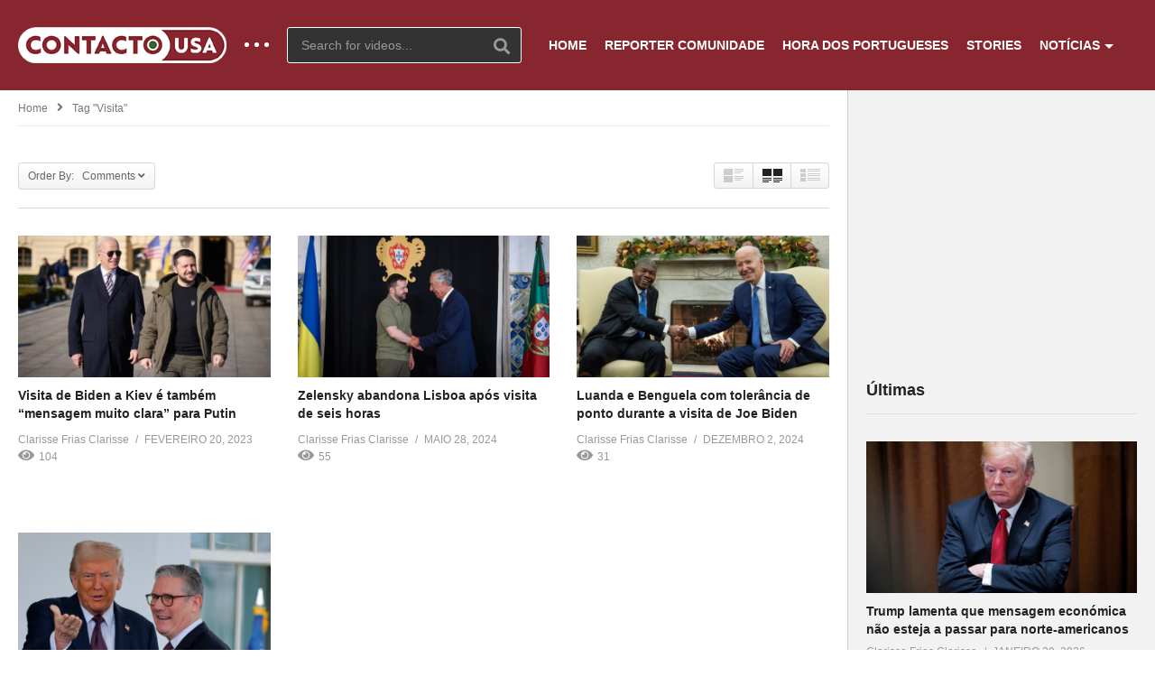

--- FILE ---
content_type: text/html; charset=UTF-8
request_url: https://contacto-usa.com/tag/visita/?orderby=comments
body_size: 19251
content:
<!DOCTYPE html>
<!--[if IE 7]>
<html class="ie ie7" dir="ltr" lang="pt-PT"
	prefix="og: https://ogp.me/ns#" >
<![endif]-->
<!--[if IE 8]>
<html class="ie ie8" dir="ltr" lang="pt-PT"
	prefix="og: https://ogp.me/ns#" >
<![endif]-->
<!--[if !(IE 7) | !(IE 8)  ]>-->
<html dir="ltr" lang="pt-PT"
	prefix="og: https://ogp.me/ns#" >
<!--<![endif]--><head>
<meta charset="UTF-8">
<meta name="viewport" content="width=device-width, initial-scale=1">
<link rel="profile" href="https://gmpg.org/xfn/11">
<link rel="pingback" href="https://contacto-usa.com/xmlrpc.php">
<meta name="description" content="As notícias que interessam aos Luso-Americanos"/><title>Visita - Contacto-USA</title>

		<!-- All in One SEO 4.4.3 - aioseo.com -->
		<meta name="robots" content="max-image-preview:large" />
		<link rel="canonical" href="https://contacto-usa.com/tag/visita/" />
		<meta name="generator" content="All in One SEO (AIOSEO) 4.4.3" />
		<script type="application/ld+json" class="aioseo-schema">
			{"@context":"https:\/\/schema.org","@graph":[{"@type":"BreadcrumbList","@id":"https:\/\/contacto-usa.com\/tag\/visita\/#breadcrumblist","itemListElement":[{"@type":"ListItem","@id":"https:\/\/contacto-usa.com\/#listItem","position":1,"item":{"@type":"WebPage","@id":"https:\/\/contacto-usa.com\/","name":"In\u00edcio","description":"Dos Estados Unidos para Portugal e de Portugal para o mundo. Toda a atualidade informativa que importa aos luso-americanos.","url":"https:\/\/contacto-usa.com\/"},"nextItem":"https:\/\/contacto-usa.com\/tag\/visita\/#listItem"},{"@type":"ListItem","@id":"https:\/\/contacto-usa.com\/tag\/visita\/#listItem","position":2,"item":{"@type":"WebPage","@id":"https:\/\/contacto-usa.com\/tag\/visita\/","name":"Visita","url":"https:\/\/contacto-usa.com\/tag\/visita\/"},"previousItem":"https:\/\/contacto-usa.com\/#listItem"}]},{"@type":"CollectionPage","@id":"https:\/\/contacto-usa.com\/tag\/visita\/#collectionpage","url":"https:\/\/contacto-usa.com\/tag\/visita\/","name":"Visita - Contacto-USA","inLanguage":"pt-PT","isPartOf":{"@id":"https:\/\/contacto-usa.com\/#website"},"breadcrumb":{"@id":"https:\/\/contacto-usa.com\/tag\/visita\/#breadcrumblist"}},{"@type":"Organization","@id":"https:\/\/contacto-usa.com\/#organization","name":"Contacto-USA","url":"https:\/\/contacto-usa.com\/","logo":{"@type":"ImageObject","url":"https:\/\/contacto-usa.com\/wp-content\/uploads\/2018\/06\/logo-contacto-usa.png","@id":"https:\/\/contacto-usa.com\/#organizationLogo","width":440,"height":440},"image":{"@id":"https:\/\/contacto-usa.com\/#organizationLogo"},"sameAs":["https:\/\/www.facebook.com\/mycontactousa\/"]},{"@type":"WebSite","@id":"https:\/\/contacto-usa.com\/#website","url":"https:\/\/contacto-usa.com\/","name":"Contacto-USA","description":"As not\u00edcias que interessam aos Luso-Americanos","inLanguage":"pt-PT","publisher":{"@id":"https:\/\/contacto-usa.com\/#organization"}}]}
		</script>
		<!-- All in One SEO -->

<link rel='dns-prefetch' href='//fonts.googleapis.com' />
<link rel='dns-prefetch' href='//s.w.org' />
<link rel="alternate" type="application/rss+xml" title="Contacto-USA &raquo; Feed" href="https://contacto-usa.com/feed/" />
<link rel="alternate" type="application/rss+xml" title="Feed de etiquetas Contacto-USA &raquo; Visita" href="https://contacto-usa.com/tag/visita/feed/" />
		<!-- This site uses the Google Analytics by MonsterInsights plugin v8.18 - Using Analytics tracking - https://www.monsterinsights.com/ -->
							<script src="//www.googletagmanager.com/gtag/js?id=G-03SJ4PT1CM"  data-cfasync="false" data-wpfc-render="false" type="text/javascript" async></script>
			<script data-cfasync="false" data-wpfc-render="false" type="text/javascript">
				var mi_version = '8.18';
				var mi_track_user = true;
				var mi_no_track_reason = '';
				
								var disableStrs = [
										'ga-disable-G-03SJ4PT1CM',
									];

				/* Function to detect opted out users */
				function __gtagTrackerIsOptedOut() {
					for (var index = 0; index < disableStrs.length; index++) {
						if (document.cookie.indexOf(disableStrs[index] + '=true') > -1) {
							return true;
						}
					}

					return false;
				}

				/* Disable tracking if the opt-out cookie exists. */
				if (__gtagTrackerIsOptedOut()) {
					for (var index = 0; index < disableStrs.length; index++) {
						window[disableStrs[index]] = true;
					}
				}

				/* Opt-out function */
				function __gtagTrackerOptout() {
					for (var index = 0; index < disableStrs.length; index++) {
						document.cookie = disableStrs[index] + '=true; expires=Thu, 31 Dec 2099 23:59:59 UTC; path=/';
						window[disableStrs[index]] = true;
					}
				}

				if ('undefined' === typeof gaOptout) {
					function gaOptout() {
						__gtagTrackerOptout();
					}
				}
								window.dataLayer = window.dataLayer || [];

				window.MonsterInsightsDualTracker = {
					helpers: {},
					trackers: {},
				};
				if (mi_track_user) {
					function __gtagDataLayer() {
						dataLayer.push(arguments);
					}

					function __gtagTracker(type, name, parameters) {
						if (!parameters) {
							parameters = {};
						}

						if (parameters.send_to) {
							__gtagDataLayer.apply(null, arguments);
							return;
						}

						if (type === 'event') {
														parameters.send_to = monsterinsights_frontend.v4_id;
							var hookName = name;
							if (typeof parameters['event_category'] !== 'undefined') {
								hookName = parameters['event_category'] + ':' + name;
							}

							if (typeof MonsterInsightsDualTracker.trackers[hookName] !== 'undefined') {
								MonsterInsightsDualTracker.trackers[hookName](parameters);
							} else {
								__gtagDataLayer('event', name, parameters);
							}
							
						} else {
							__gtagDataLayer.apply(null, arguments);
						}
					}

					__gtagTracker('js', new Date());
					__gtagTracker('set', {
						'developer_id.dZGIzZG': true,
											});
										__gtagTracker('config', 'G-03SJ4PT1CM', {"forceSSL":"true"} );
															window.gtag = __gtagTracker;										(function () {
						/* https://developers.google.com/analytics/devguides/collection/analyticsjs/ */
						/* ga and __gaTracker compatibility shim. */
						var noopfn = function () {
							return null;
						};
						var newtracker = function () {
							return new Tracker();
						};
						var Tracker = function () {
							return null;
						};
						var p = Tracker.prototype;
						p.get = noopfn;
						p.set = noopfn;
						p.send = function () {
							var args = Array.prototype.slice.call(arguments);
							args.unshift('send');
							__gaTracker.apply(null, args);
						};
						var __gaTracker = function () {
							var len = arguments.length;
							if (len === 0) {
								return;
							}
							var f = arguments[len - 1];
							if (typeof f !== 'object' || f === null || typeof f.hitCallback !== 'function') {
								if ('send' === arguments[0]) {
									var hitConverted, hitObject = false, action;
									if ('event' === arguments[1]) {
										if ('undefined' !== typeof arguments[3]) {
											hitObject = {
												'eventAction': arguments[3],
												'eventCategory': arguments[2],
												'eventLabel': arguments[4],
												'value': arguments[5] ? arguments[5] : 1,
											}
										}
									}
									if ('pageview' === arguments[1]) {
										if ('undefined' !== typeof arguments[2]) {
											hitObject = {
												'eventAction': 'page_view',
												'page_path': arguments[2],
											}
										}
									}
									if (typeof arguments[2] === 'object') {
										hitObject = arguments[2];
									}
									if (typeof arguments[5] === 'object') {
										Object.assign(hitObject, arguments[5]);
									}
									if ('undefined' !== typeof arguments[1].hitType) {
										hitObject = arguments[1];
										if ('pageview' === hitObject.hitType) {
											hitObject.eventAction = 'page_view';
										}
									}
									if (hitObject) {
										action = 'timing' === arguments[1].hitType ? 'timing_complete' : hitObject.eventAction;
										hitConverted = mapArgs(hitObject);
										__gtagTracker('event', action, hitConverted);
									}
								}
								return;
							}

							function mapArgs(args) {
								var arg, hit = {};
								var gaMap = {
									'eventCategory': 'event_category',
									'eventAction': 'event_action',
									'eventLabel': 'event_label',
									'eventValue': 'event_value',
									'nonInteraction': 'non_interaction',
									'timingCategory': 'event_category',
									'timingVar': 'name',
									'timingValue': 'value',
									'timingLabel': 'event_label',
									'page': 'page_path',
									'location': 'page_location',
									'title': 'page_title',
								};
								for (arg in args) {
																		if (!(!args.hasOwnProperty(arg) || !gaMap.hasOwnProperty(arg))) {
										hit[gaMap[arg]] = args[arg];
									} else {
										hit[arg] = args[arg];
									}
								}
								return hit;
							}

							try {
								f.hitCallback();
							} catch (ex) {
							}
						};
						__gaTracker.create = newtracker;
						__gaTracker.getByName = newtracker;
						__gaTracker.getAll = function () {
							return [];
						};
						__gaTracker.remove = noopfn;
						__gaTracker.loaded = true;
						window['__gaTracker'] = __gaTracker;
					})();
									} else {
										console.log("");
					(function () {
						function __gtagTracker() {
							return null;
						}

						window['__gtagTracker'] = __gtagTracker;
						window['gtag'] = __gtagTracker;
					})();
									}
			</script>
				<!-- / Google Analytics by MonsterInsights -->
				<script type="text/javascript">
			window._wpemojiSettings = {"baseUrl":"https:\/\/s.w.org\/images\/core\/emoji\/13.0.1\/72x72\/","ext":".png","svgUrl":"https:\/\/s.w.org\/images\/core\/emoji\/13.0.1\/svg\/","svgExt":".svg","source":{"concatemoji":"https:\/\/contacto-usa.com\/wp-includes\/js\/wp-emoji-release.min.js"}};
			!function(e,a,t){var n,r,o,i=a.createElement("canvas"),p=i.getContext&&i.getContext("2d");function s(e,t){var a=String.fromCharCode;p.clearRect(0,0,i.width,i.height),p.fillText(a.apply(this,e),0,0);e=i.toDataURL();return p.clearRect(0,0,i.width,i.height),p.fillText(a.apply(this,t),0,0),e===i.toDataURL()}function c(e){var t=a.createElement("script");t.src=e,t.defer=t.type="text/javascript",a.getElementsByTagName("head")[0].appendChild(t)}for(o=Array("flag","emoji"),t.supports={everything:!0,everythingExceptFlag:!0},r=0;r<o.length;r++)t.supports[o[r]]=function(e){if(!p||!p.fillText)return!1;switch(p.textBaseline="top",p.font="600 32px Arial",e){case"flag":return s([127987,65039,8205,9895,65039],[127987,65039,8203,9895,65039])?!1:!s([55356,56826,55356,56819],[55356,56826,8203,55356,56819])&&!s([55356,57332,56128,56423,56128,56418,56128,56421,56128,56430,56128,56423,56128,56447],[55356,57332,8203,56128,56423,8203,56128,56418,8203,56128,56421,8203,56128,56430,8203,56128,56423,8203,56128,56447]);case"emoji":return!s([55357,56424,8205,55356,57212],[55357,56424,8203,55356,57212])}return!1}(o[r]),t.supports.everything=t.supports.everything&&t.supports[o[r]],"flag"!==o[r]&&(t.supports.everythingExceptFlag=t.supports.everythingExceptFlag&&t.supports[o[r]]);t.supports.everythingExceptFlag=t.supports.everythingExceptFlag&&!t.supports.flag,t.DOMReady=!1,t.readyCallback=function(){t.DOMReady=!0},t.supports.everything||(n=function(){t.readyCallback()},a.addEventListener?(a.addEventListener("DOMContentLoaded",n,!1),e.addEventListener("load",n,!1)):(e.attachEvent("onload",n),a.attachEvent("onreadystatechange",function(){"complete"===a.readyState&&t.readyCallback()})),(n=t.source||{}).concatemoji?c(n.concatemoji):n.wpemoji&&n.twemoji&&(c(n.twemoji),c(n.wpemoji)))}(window,document,window._wpemojiSettings);
		</script>
		<style type="text/css">
img.wp-smiley,
img.emoji {
	display: inline !important;
	border: none !important;
	box-shadow: none !important;
	height: 1em !important;
	width: 1em !important;
	margin: 0 .07em !important;
	vertical-align: -0.1em !important;
	background: none !important;
	padding: 0 !important;
}
</style>
	<link rel='stylesheet' id='wti_like_post_style-css'  href='https://contacto-usa.com/wp-content/plugins/wti-like-post/css/wti_like_post.css' type='text/css' media='all' />
<link rel='stylesheet' id='wp-block-library-css'  href='https://contacto-usa.com/wp-includes/css/dist/block-library/style.min.css' type='text/css' media='all' />
<link rel='stylesheet' id='video-ads-management-css'  href='https://contacto-usa.com/wp-content/plugins/cactus-ads/css/video-ads-management.css' type='text/css' media='all' />
<link rel='stylesheet' id='truemag-rating-css'  href='https://contacto-usa.com/wp-content/plugins/cactus-rating/css/style.css' type='text/css' media='all' />
<link rel='stylesheet' id='animate-css'  href='https://contacto-usa.com/wp-content/plugins/cactus-rating/css/animate.min.css' type='text/css' media='all' />
<link rel='stylesheet' id='contact-form-7-css'  href='https://contacto-usa.com/wp-content/plugins/contact-form-7/includes/css/styles.css' type='text/css' media='all' />
<link rel='stylesheet' id='easy-tab-css'  href='https://contacto-usa.com/wp-content/plugins/easy-tab/tab.css' type='text/css' media='all' />
<link rel='stylesheet' id='wpb-google-fonts-css'  href='//fonts.googleapis.com/css?family=Open+Sans' type='text/css' media='all' />
<link rel='stylesheet' id='weather-atlas-css'  href='https://contacto-usa.com/wp-content/plugins/weather-atlas/public/css/weather-atlas-public.min.css' type='text/css' media='all' />
<link rel='stylesheet' id='weather-icons-css'  href='https://contacto-usa.com/wp-content/plugins/weather-atlas/public/font/weather-icons/weather-icons.min.css' type='text/css' media='all' />
<link rel='stylesheet' id='ppress-frontend-css'  href='https://contacto-usa.com/wp-content/plugins/wp-user-avatar/assets/css/frontend.min.css' type='text/css' media='all' />
<link rel='stylesheet' id='ppress-flatpickr-css'  href='https://contacto-usa.com/wp-content/plugins/wp-user-avatar/assets/flatpickr/flatpickr.min.css' type='text/css' media='all' />
<link rel='stylesheet' id='ppress-select2-css'  href='https://contacto-usa.com/wp-content/plugins/wp-user-avatar/assets/select2/select2.min.css' type='text/css' media='all' />
<link rel='stylesheet' id='mc4wp-form-themes-css'  href='https://contacto-usa.com/wp-content/plugins/mailchimp-for-wp/assets/css/form-themes.css' type='text/css' media='all' />
<link rel='stylesheet' id='mashmenu-css-css'  href='https://contacto-usa.com/wp-content/themes/videopro/inc/megamenu/css/mashmenu.css' type='text/css' media='all' />
<link rel='stylesheet' id='font-awesome-2-css'  href='https://contacto-usa.com/wp-content/themes/videopro/css/font-awesome/css/font-awesome.min.css' type='text/css' media='all' />
<link rel='stylesheet' id='slick-css'  href='https://contacto-usa.com/wp-content/themes/videopro/css/slick.css' type='text/css' media='all' />
<link rel='stylesheet' id='malihu-scroll-css'  href='https://contacto-usa.com/wp-content/themes/videopro/css/jquery.mCustomScrollbar.min.css' type='text/css' media='all' />
<link rel='stylesheet' id='videopro-style-css'  href='https://contacto-usa.com/wp-content/themes/videopro/style.css' type='text/css' media='all' />
<link rel='stylesheet' id='videopro-membership-css'  href='https://contacto-usa.com/wp-content/themes/videopro/css/membership.css' type='text/css' media='all' />
<link rel='stylesheet' id='cactus-video-css-css'  href='https://contacto-usa.com/wp-content/plugins/cactus-video/css/main.css' type='text/css' media='all' />
<link rel='stylesheet' id='videopro-lightbox-style-css'  href='https://contacto-usa.com/wp-content/plugins/cactus-video/js/lightbox/lightbox.css' type='text/css' media='all' />
<link rel='stylesheet' id='ct-priority-nav-css'  href='https://contacto-usa.com/wp-content/plugins/videopro-shortcodes/shortcodes/js/priority-nav/priority-nav-core.css' type='text/css' media='all' />
<link rel='stylesheet' id='ct_shortcode_style-css'  href='https://contacto-usa.com/wp-content/plugins/videopro-shortcodes/shortcodes/css/shortcode.css' type='text/css' media='all' />
<style id='ct_shortcode_style-inline-css' type='text/css'>
@media only screen and (-webkit-min-device-pixel-ratio: 2),(min-resolution: 192dpi) {
					/* Retina Logo */
					.primary-header .cactus-logo.navigation-font a{background:url(https://contacto-usa.com/wp-content/uploads/2018/06/web-retina.png) no-repeat center; background-size:contain;}
					.primary-header .cactus-logo.navigation-font a img{ opacity:0; visibility:hidden}
				}img.gform_ajax_spinner{background:url(https://contacto-usa.com/wp-content/themes/videopro/images/ajax-loader.gif);}.bg-m-color-1, .btn-default.bt-style-1:visited:not(:hover), button.bt-style-1:visited:not(:hover), input[type=button].bt-style-1:visited:not(:hover), input[type=submit].bt-style-1:visited:not(:hover), .btn-default.subscribe, .cactus-nav-style-3 .cactus-only-main-menu .cactus-main-menu > ul > li:hover > a:after, .cactus-nav-style-5 .cactus-open-left-sidebar.right-logo.cactus-main-menu > ul > li > a.active > span, .ct-sub-w-title, .slider-toolbar-carousel .cactus-listing-config.style-2 .cactus-post-item.active .entry-content:before, .cactus-post-format-playlist .cactus-post-item.active:after, .channel-menu .channel-menu-item.active a:after, .easy-tab .tabs > li.active > a:after, .body-content .vc_tta.vc_general .vc_tta-tab.vc_active:after, .submitModal .textwidget .wpcf7 input[type="submit"]:not(:hover), .comming-soon-wrapper .wpcf7-form input[type="submit"]:not(:hover), #body-wrap .comming-soon-wrapper .gform_wrapper .gform_footer input.button:not(:hover), #body-wrap .comming-soon-wrapper .gform_wrapper .gform_footer input[type=submit]:not(:hover), .ct-shortcode-sliderv3.sliderv10 .slick-dots > li > button:hover, .ct-shortcode-sliderv3.sliderv10 .slick-dots > li.slick-active > button, .tab-control a.active:after, .ct-shortcode-sliderv3.sliderv8 .cactus-post-item.active:after, .btn-default.bt-style-1:not(:hover), button.bt-style-1:not(:hover), input[type=button].bt-style-1:not(:hover), input[type=submit].bt-style-1:not(:hover), .btn-default.bt-style-1:visited:not(:hover), button.bt-style-1:visited:not(:hover), input[type=button].bt-style-1:visited:not(:hover), input[type=submit].bt-style-1:visited:not(:hover),.cactus-nav-style-3 .cactus-only-main-menu .cactus-main-menu > ul > li.current-menu-ancestor > a:after, .cactus-nav-style-3 .cactus-only-main-menu .cactus-main-menu > ul > li.current-menu-item > a:after, .cactus-nav-style-3 .cactus-only-main-menu .cactus-main-menu > ul > li:hover > a:after,.item-review:before,.star-rating-block:before, .cactus-header-search-form .widget-asf .searchtext .suggestion ul li.active a,.cactus-header-search-form .widget-asf .searchtext .suggestion ul li a:hover, .btn-watch-later.added, #video_thumbnail_image .ct-icon-video.animated{background-color:#7c2029;}.m-color-1, body .wpcf7-response-output.wpcf7-mail-sent-ok, #body-wrap .gform_wrapper .validation_message,.item-review .box-text .score,.star-rating-block .rating-summary-block .rating-stars, .tml-profile-page .menu-items a.active {color:#7c2029;} .border-m-color-1, .cactus-main-menu > ul > li > ul li:first-child, .slider-toolbar-carousel .cactus-listing-config.style-2 .cactus-post-item.active .entry-content .picture-content > a:before {border-color:#7c2029}.svg-loading svg path, .svg-loading svg rect {fill:#7c2029;}.cactus-submit-video a{background-color:#D9251D !important;color:#FFFFFF !important;}.cactus-submit-video a:hover{background-color:#999999 !important;color:#FFFFFF !important;}.cactus-post-item > .entry-content .excerpt.sub-lineheight {
text-overflow: ellipsis;
display: -webkit-box;
-webkit-line-clamp: 3;
-webkit-box-orient: vertical;
overflow: hidden;
line-height:1.5em;
max-height: calc(0*1.5em); /* number of lines to show */
display:-moz-box;
-moz-line-clamp: 0; /* number of lines to show */
box-orient: vertical
}


.dark-bg-color-1 {
    background-color: #88262f;
}


.cactus-header-search-form form input:not([type="submit"]) {
    margin: 0;
    padding-right: 45px;
    background-color: rgba(51,51,51,1.0);
    border: 1px solid rgba(255,255,255,1);
}

.cactus-carousel-style-bottom {
    position: relative;
    z-index: 3;
    padding: 30px 22px 30px 21px;
    background-color: #88262f;
}
</style>
<script type='text/javascript' src='https://contacto-usa.com/wp-includes/js/jquery/jquery.min.js' id='jquery-core-js'></script>
<script type='text/javascript' src='https://contacto-usa.com/wp-includes/js/jquery/jquery-migrate.min.js' id='jquery-migrate-js'></script>
<script type='text/javascript' id='wti_like_post_script-js-extra'>
/* <![CDATA[ */
var wtilp = {"ajax_url":"https:\/\/contacto-usa.com\/wp-admin\/admin-ajax.php"};
/* ]]> */
</script>
<script type='text/javascript' src='https://contacto-usa.com/wp-content/plugins/wti-like-post/js/wti_like_post.js' id='wti_like_post_script-js'></script>
<script type='text/javascript' src='https://contacto-usa.com/wp-content/plugins/google-analytics-for-wordpress/assets/js/frontend-gtag.min.js' id='monsterinsights-frontend-script-js'></script>
<script data-cfasync="false" data-wpfc-render="false" type="text/javascript" id='monsterinsights-frontend-script-js-extra'>/* <![CDATA[ */
var monsterinsights_frontend = {"js_events_tracking":"true","download_extensions":"doc,pdf,ppt,zip,xls,docx,pptx,xlsx","inbound_paths":"[]","home_url":"https:\/\/contacto-usa.com","hash_tracking":"false","v4_id":"G-03SJ4PT1CM"};/* ]]> */
</script>
<script type='text/javascript' id='advance-search-js-extra'>
/* <![CDATA[ */
var asf = {"ajaxurl":"https:\/\/contacto-usa.com\/wp-admin\/admin-ajax.php"};
/* ]]> */
</script>
<script type='text/javascript' src='https://contacto-usa.com/wp-content/plugins/advance-search-form/searchform.js' id='advance-search-js'></script>
<script type='text/javascript' src='https://contacto-usa.com/wp-content/plugins/advance-search-form/jquery.mousewheel.js' id='mousewheel-js'></script>
<script type='text/javascript' src='https://contacto-usa.com/wp-content/plugins/easy-tab/tab.js' id='easy-tab-js'></script>
<script type='text/javascript' src='https://contacto-usa.com/wp-content/plugins/weather-atlas/public/js/weather-atlas-public.min.js' id='weather-atlas-js'></script>
<script type='text/javascript' src='https://contacto-usa.com/wp-content/plugins/weather-atlas/public/js/jquery-cookie.min.js' id='jquery-cookie-js'></script>
<script type='text/javascript' src='https://contacto-usa.com/wp-content/plugins/wp-user-avatar/assets/flatpickr/flatpickr.min.js' id='ppress-flatpickr-js'></script>
<script type='text/javascript' src='https://contacto-usa.com/wp-content/plugins/wp-user-avatar/assets/select2/select2.min.js' id='ppress-select2-js'></script>
<script type='text/javascript' id='videopro-ajax-request-js-extra'>
/* <![CDATA[ */
var cactus = {"ajaxurl":"https:\/\/contacto-usa.com\/wp-admin\/admin-ajax.php","video_pro_main_color":"#7c2029","query_vars":{"orderby":"meta_value_num","tag":"visita","error":"","m":"","p":0,"post_parent":"","subpost":"","subpost_id":"","attachment":"","attachment_id":0,"name":"","pagename":"","page_id":0,"second":"","minute":"","hour":"","day":0,"monthnum":0,"year":0,"w":0,"category_name":"","cat":"","tag_id":3485,"author":"","author_name":"","feed":"","tb":"","paged":0,"meta_key":"_video_network_comments","meta_value":"","preview":"","s":"","sentence":"","title":"","fields":"","menu_order":"","embed":"","category__in":[],"category__not_in":[],"category__and":[],"post__in":[],"post__not_in":[],"post_name__in":[],"tag__in":[],"tag__not_in":[],"tag__and":[],"tag_slug__in":["visita"],"tag_slug__and":[],"post_parent__in":[],"post_parent__not_in":[],"author__in":[],"author__not_in":[],"order":"DESC","ignore_sticky_posts":false,"suppress_filters":false,"cache_results":true,"update_post_term_cache":true,"lazy_load_term_meta":true,"update_post_meta_cache":true,"post_type":"","posts_per_page":10,"nopaging":false,"comments_per_page":"50","no_found_rows":false},"current_url":"https:\/\/contacto-usa.com\/tag\/visita"};
/* ]]> */
</script>
<script type='text/javascript' src='https://contacto-usa.com/wp-content/themes/videopro/js/ajax.js' id='videopro-ajax-request-js'></script>
<link rel="https://api.w.org/" href="https://contacto-usa.com/wp-json/" /><link rel="alternate" type="application/json" href="https://contacto-usa.com/wp-json/wp/v2/tags/3485" /><link rel="EditURI" type="application/rsd+xml" title="RSD" href="https://contacto-usa.com/xmlrpc.php?rsd" />
<link rel="wlwmanifest" type="application/wlwmanifest+xml" href="https://contacto-usa.com/wp-includes/wlwmanifest.xml" /> 
<meta name="generator" content="WordPress 5.6.16" />
<div id="fb-root"></div>
<script>(function(d, s, id) {
  var js, fjs = d.getElementsByTagName(s)[0];
  if (d.getElementById(id)) return;
  js = d.createElement(s); js.id = id;
  js.src = 'https://connect.facebook.net/en_US/sdk.js#xfbml=1&version=v3.1';
  fjs.parentNode.insertBefore(js, fjs);
}(document, 'script', 'facebook-jssdk'));</script><style type="text/css">0</style><style type="text/css">.recentcomments a{display:inline !important;padding:0 !important;margin:0 !important;}</style><meta name="generator" content="Powered by WPBakery Page Builder - drag and drop page builder for WordPress."/>
<link rel="icon" href="https://contacto-usa.com/wp-content/uploads/2018/09/cropped-34669871_2211603022213742_8819501023467929600_n-32x32.png" sizes="32x32" />
<link rel="icon" href="https://contacto-usa.com/wp-content/uploads/2018/09/cropped-34669871_2211603022213742_8819501023467929600_n-192x192.png" sizes="192x192" />
<link rel="apple-touch-icon" href="https://contacto-usa.com/wp-content/uploads/2018/09/cropped-34669871_2211603022213742_8819501023467929600_n-180x180.png" />
<meta name="msapplication-TileImage" content="https://contacto-usa.com/wp-content/uploads/2018/09/cropped-34669871_2211603022213742_8819501023467929600_n-270x270.png" />
<noscript><style> .wpb_animate_when_almost_visible { opacity: 1; }</style></noscript><style id="wpforms-css-vars-root">
				:root {
					--wpforms-field-border-radius: 3px;
--wpforms-field-background-color: #ffffff;
--wpforms-field-border-color: rgba( 0, 0, 0, 0.25 );
--wpforms-field-text-color: rgba( 0, 0, 0, 0.7 );
--wpforms-label-color: rgba( 0, 0, 0, 0.85 );
--wpforms-label-sublabel-color: rgba( 0, 0, 0, 0.55 );
--wpforms-label-error-color: #d63637;
--wpforms-button-border-radius: 3px;
--wpforms-button-background-color: #066aab;
--wpforms-button-text-color: #ffffff;
--wpforms-field-size-input-height: 43px;
--wpforms-field-size-input-spacing: 15px;
--wpforms-field-size-font-size: 16px;
--wpforms-field-size-line-height: 19px;
--wpforms-field-size-padding-h: 14px;
--wpforms-field-size-checkbox-size: 16px;
--wpforms-field-size-sublabel-spacing: 5px;
--wpforms-field-size-icon-size: 1;
--wpforms-label-size-font-size: 16px;
--wpforms-label-size-line-height: 19px;
--wpforms-label-size-sublabel-font-size: 14px;
--wpforms-label-size-sublabel-line-height: 17px;
--wpforms-button-size-font-size: 17px;
--wpforms-button-size-height: 41px;
--wpforms-button-size-padding-h: 15px;
--wpforms-button-size-margin-top: 10px;

				}
			</style></head>
<body class="archive tag tag-visita tag-3485 auto-play group-blog enable-sticky-menu  behavior-down layout-fullwidth wpb-js-composer js-comp-ver-6.5.0 vc_responsive">	
<a name="top" style="height:0; position:absolute; top:0;" id="top"></a>
<div id="body-wrap"  class=" ">
    <div id="wrap">
    	        <header id="header-navigation">
    	<!--Navigation style-->
<div class="cactus-nav-control ">
    
		     <div class="cactus-nav-main dark-div  dark-bg-color-1" >
        
        <div class="cactus-container padding-30px ">
            
            <div class="cactus-row magin-30px">
                
                <!--nav left-->
                <div class="cactus-nav-left">
                    <!--logo-->
                    <div class="cactus-logo navigation-font">
                    	                        <a href="https://contacto-usa.com/">
                        	<img src="https://contacto-usa.com/wp-content/uploads/2018/06/web-regular.png" alt="Contacto-USA" title="Contacto-USA" class="cactus-img-logo">
                            
                                                        <img src="https://contacto-usa.com/wp-content/uploads/2018/06/web-sticky.png" alt="Contacto-USA" title="Contacto-USA" class="cactus-img-logo cactus-img-sticky">
                                                    </a>
                    </div><!--logo-->
                    
                    <div class="cactus-main-menu cactus-open-left-sidebar right-logo navigation-font">
                        <ul>
                          <li><a href="javascript:;"><span></span><span></span><span></span></a></li>
                        </ul>
                    </div>
                                        <!--header search-->
                    <div class="cactus-header-search-form search-box-expandable">
                    								<div class="cactus-main-menu cactus-open-search-mobile navigation-font">
								<ul>
								  <li><a href="javascript:;"><i class="fas fa-search"></i></a></li>
								</ul>
							</div>
							<form action="https://contacto-usa.com/" method="get">								
								<input type="text" placeholder="Search for videos..." name="s" value="">
                                <i class="fas fa-search" aria-hidden="true"></i>
								<input type="submit" value="SEARCH"  id="searchsubmit" class="padding-small">                                
							</form>
                                            </div><!--header search-->
                    					                </div> <!--nav left-->
                
                <!--nav right-->
                <div class="cactus-nav-right">
                    <div class="cactus-main-menu cactus-open-menu-mobile navigation-font">
                        <ul>
                          <li><a href="javascript:;"><i class="fas fa-bars"></i>MENU</a></li>
                        </ul>
                    </div>
                    
						
                </div><!--nav right-->
                                    <!--nav left-->
                    <div class="cactus-nav-left cactus-only-main-menu">
                         <!--main menu / megamenu / Basic dropdown-->                                  
                        <div class="cactus-main-menu navigation-font">
                        	                            <ul class="nav navbar-nav">
                                <li id="mega-menu-item-139" class=" menu-item menu-item-type-post_type menu-item-object-page menu-item-home level0 main-menu-item list-style"><a href="https://contacto-usa.com/">HOME</a></li><li id="mega-menu-item-215" class=" menu-item menu-item-type-taxonomy menu-item-object-category level0 main-menu-item list-style"><a href="https://contacto-usa.com/category/reporter-comunidade/">REPORTER COMUNIDADE</a></li><li id="mega-menu-item-216" class=" menu-item menu-item-type-taxonomy menu-item-object-category level0 main-menu-item list-style"><a href="https://contacto-usa.com/category/hora-dos-portugueses/">HORA DOS PORTUGUESES</a></li><li id="mega-menu-item-35307" class=" menu-item menu-item-type-taxonomy menu-item-object-category level0 main-menu-item list-style"><a href="https://contacto-usa.com/category/stories-eua-contacto-nj/">STORIES</a></li><li id="mega-menu-item-35075" class=" menu-item menu-item-type-taxonomy menu-item-object-category menu-item-has-children parent level0 has-sub dropdown main-menu-item list-style"><a href="https://contacto-usa.com/category/s14-noticias/">NOTÍCIAS</a>
<ul class="sub-menu dropdown-menu sub-menu-list level0">
<li class="menu-item level2  menu-item menu-item-type-taxonomy menu-item-object-category level1"><a href="https://contacto-usa.com/category/s14-noticias/eua-s14-noticias/">EUA</a></li><li class="menu-item level2  menu-item menu-item-type-taxonomy menu-item-object-category level1"><a href="https://contacto-usa.com/category/s14-noticias/internacional-s14-noticias/">Internacional</a></li><li class="menu-item level2  menu-item menu-item-type-taxonomy menu-item-object-category level1"><a href="https://contacto-usa.com/category/s14-noticias/desporto/">Desporto</a></li><li class="menu-item level2  menu-item menu-item-type-taxonomy menu-item-object-category level1"><a href="https://contacto-usa.com/category/s14-noticias/portugal-s14-noticias/">Portugal</a></li><li class="menu-item level2  menu-item menu-item-type-taxonomy menu-item-object-category level1"><a href="https://contacto-usa.com/category/s14-noticias/comunidades/">Comunidades</a></li><li class="menu-item level2  menu-item menu-item-type-taxonomy menu-item-object-category level1"><a href="https://contacto-usa.com/category/s14-noticias/economia/">Economia</a></li><li class="menu-item level2  menu-item menu-item-type-taxonomy menu-item-object-category level1"><a href="https://contacto-usa.com/category/s14-noticias/cultura/">Cultura</a></li></ul></li>                           </ul>
                                                   </div><!--main menu-->
                    </div><!--nav left-->                                
                            </div>
            
        </div>
        
    </div>
    
</div>
<!--Navigation style-->
        </header>
        
        <div id="cactus-body-container">
    <div class="cactus-sidebar-control sb-ct-medium sb-ct-small"> <!--sb-ct-medium, sb-ct-small-->
    
        <div class="cactus-container ">                        	
            <div class="cactus-row">
            	                <!--Sidebar-->
<div class="cactus-sidebar ct-small">
		        <div class="cactus-sidebar-content">
		<aside id="custom_html-3" class="widget_text    widget widget_custom_html"><style>#custom_html-3 .ct-sub-w-title{color:#FFFFFF !important; background:#FF0000 !important}</style><div class="widget_text widget-inner"><div class="textwidget custom-html-widget"><script async src="//pagead2.googlesyndication.com/pagead/js/adsbygoogle.js"></script>
<!-- Contacto-USA 160x600 1 -->
<ins class="adsbygoogle"
     style="display:inline-block;width:160px;height:600px"
     data-ad-client="ca-pub-4719798822162286"
     data-ad-slot="6161407226"></ins>
<script>
(adsbygoogle = window.adsbygoogle || []).push({});
</script></div></div></aside><aside id="videopro_social_accounts-3" class="   widget videopro-social-accounts"><style>#videopro_social_accounts-3 .ct-sub-w-title{color:#FFFFFF !important; background:#FF0000 !important}</style><div class="widget-inner"><h2 class="widget-title h4">Redes Sociais</h2>		<ul class='nav navbar-nav navbar-right social-listing list-inline social-accounts'>
						<li class="facebook"><a target='_blank' href="https://www.facebook.com/mycontactousa/?ref=br_rs" title='Facebook'><i class="fab fa-facebook"></i></a></li>
										<li class="youtube"><a target='_blank' href="https://www.youtube.com/user/EUAContactoNJ" title='YouTube'><i class="fab fa-youtube"></i></a></li>
										<li class="twitter"><a target='_blank' href="https://twitter.com/mycontactousa" title='Twitter'><i class="fab fa-twitter"></i></a></li>
																														        		</ul>
		</div></aside><aside id="custom_html-4" class="widget_text    widget widget_custom_html"><style>#custom_html-4 .ct-sub-w-title{color:#FFFFFF !important; background:#FF0000 !important}</style><div class="widget_text widget-inner"><div class="textwidget custom-html-widget"><script async src="//pagead2.googlesyndication.com/pagead/js/adsbygoogle.js"></script>
<!-- Contacto-USA 160x600 2 -->
<ins class="adsbygoogle"
     style="display:inline-block;width:160px;height:600px"
     data-ad-client="ca-pub-4719798822162286"
     data-ad-slot="8512238393"></ins>
<script>
(adsbygoogle = window.adsbygoogle || []).push({});
</script></div></div></aside>  
    </div>  
</div>
<!--Sidebar-->                <div class="main-content-col">
                    <div class="main-content-col-body">
						<div class="archive-header">
							<div class="cactus-breadcrumb  navigation-font font-size-1 "><div class="breadcrumb-wrap"><a href="https://contacto-usa.com/" rel="v:url" property="v:title">Home</a><i class="fas fa-angle-right" aria-hidden="true"></i><span class="current">Tag "Visita"</span></div></div><!-- .breadcrumbs -->							<div class="category-tools">
																									<div class="view-sortby metadata-font font-size-1 ct-gradient">
										Order By: &nbsp; Comments<i class="fas fa-angle-down"></i>
										<ul>
												<li><a href="https://contacto-usa.com/tag/visita?orderby=date&#038;tag=visita" title="">Published date</a></li>
																							<li><a href="https://contacto-usa.com/tag/visita?orderby=view&#038;tag=visita" title="">Views</a></li>
																							<li><a href="https://contacto-usa.com/tag/visita?orderby=like&#038;tag=visita" title="">Like</a></li>
																							<li><a href="https://contacto-usa.com/tag/visita?orderby=comments&#038;tag=visita" title="">Comments</a></li>
																								<li><a href="https://contacto-usa.com/tag/visita?orderby=ratings&#038;tag=visita" title="">Ratings</a></li>
																								<li><a href="https://contacto-usa.com/tag/visita?orderby=title&#038;tag=visita" title="">Title</a></li>
										</ul>
									</div>
									    <div class="view-mode">
        <div class="view-mode-switch ct-gradient">
            <div data-style="" class="view-mode-style-1 "><img src="https://contacto-usa.com/wp-content/themes/videopro/images/2X-layout1.png" alt=""></div>
            <div data-style="style-2" class="view-mode-style-2 active"><img src="https://contacto-usa.com/wp-content/themes/videopro/images/2X-layout2.png" alt=""></div>
            <div data-style="style-3" class="view-mode-style-3 "><img src="https://contacto-usa.com/wp-content/themes/videopro/images/2X-layout3.png" alt=""></div>
        </div>
    </div>
    																							</div>
													</div><!-- /.archive-header -->
                        <div class="cactus-listing-wrap switch-view-enable">
                            <div class="cactus-listing-config style-2"> <!--addClass: style-1 + (style-2 -> style-n)-->
                                <div class="cactus-sub-wrap">
                                
                                    										                                        <!--item listing-->                                                
                                            <article class="cactus-post-item hentry">
    <div class="entry-content">                                        
                <!--picture (remove)-->
        <div class="picture">
					<div class="picture-content">
			<a href="https://contacto-usa.com/visita-de-biden-a-kiev-e-tambem-mensagem-muito-clara-para-putin/" target="_self" title="Visita de Biden a Kiev é também “mensagem muito clara” para Putin">
				<img width="636" height="358"  data-src="https://contacto-usa.com/wp-content/uploads/2023/02/20.02-biden2-636x358.jpg" data-srcset="https://contacto-usa.com/wp-content/uploads/2023/02/20.02-biden2-636x358.jpg 636w, https://contacto-usa.com/wp-content/uploads/2023/02/20.02-biden2-205x115.jpg 205w, https://contacto-usa.com/wp-content/uploads/2023/02/20.02-biden2-277x156.jpg 277w, https://contacto-usa.com/wp-content/uploads/2023/02/20.02-biden2-320x180.jpg 320w, https://contacto-usa.com/wp-content/uploads/2023/02/20.02-biden2-407x229.jpg 407w, https://contacto-usa.com/wp-content/uploads/2023/02/20.02-biden2-565x318.jpg 565w, https://contacto-usa.com/wp-content/uploads/2023/02/20.02-biden2-800x450.jpg 800w, https://contacto-usa.com/wp-content/uploads/2023/02/20.02-biden2-1280x720.jpg 1280w" data-sizes="(max-width: 636px) 100vw, 636px" class="lazyload effect-fade" src="https://contacto-usa.com/wp-content/themes/videopro/images/dflazy.jpg" style="padding-top:56.289308176101%;" alt="20.02 biden2"/><div class="ct-post-icon ct-icon-"></div>                                                               
			</a>
			
			                                                       
		</div>    
		        </div><!--picture-->
                <div class="content">
                        <!--Title (no title remove)-->
            <h3 class="cactus-post-title entry-title h4"> 
                <a href="https://contacto-usa.com/visita-de-biden-a-kiev-e-tambem-mensagem-muito-clara-para-putin/" target="_self" title="Visita de Biden a Kiev é também “mensagem muito clara” para Putin">Visita de Biden a Kiev é também “mensagem muito clara” para Putin</a> 
            </h3><!--Title-->
        	            <!--excerpt (remove)-->
            <div class="excerpt sub-lineheight">
                O ministro dos Negócios Estrangeiros, João Gomes Cravinho, considerou que a visita surpresa hoje efetuada pelo Presidente norte-americano, Joe Biden, a Kiev envia uma mensagem de apoio inequívoco à Ucrânia, mas também outra “muito clara” para Moscovo. Segundo o chefe da diplomacia portuguesa, que falava à saída de uma reunião de ministros dos Negócios Estrangeiros [&hellip;] 
            </div><!--excerpt-->   
                        <div class="posted-on metadata-font">
            	                <a href="https://contacto-usa.com/uploader/clarisse/" class="vcard author cactus-info font-size-1"><span class="fn">Clarisse Frias Clarisse</span></a>
                                                <div class="date-time cactus-info font-size-1"><a href="https://contacto-usa.com/visita-de-biden-a-kiev-e-tambem-mensagem-muito-clara-para-putin/" target="_self" class="cactus-info" rel="bookmark"><time datetime="2023-02-20T22:28:40+00:00" class="entry-date updated">Fevereiro 20, 2023</time></a></div>
                            </div> 
                        <div class="posted-on metadata-font">   
				                <div class="view cactus-info font-size-1"><span>104</span></div>
								
				            </div>
                                </div>
        
    </div>
    
</article><!--item listing-->
                                                                                <!--item listing-->                                                
                                            <article class="cactus-post-item hentry">
    <div class="entry-content">                                        
                <!--picture (remove)-->
        <div class="picture">
					<div class="picture-content">
			<a href="https://contacto-usa.com/zelensky-abandona-lisboa-apos-visita-de-seis-horas/" target="_self" title="Zelensky abandona Lisboa após visita de seis horas">
				<img width="636" height="358"  data-src="https://contacto-usa.com/wp-content/uploads/2024/05/28.05-Zelensky-636x358.jpg" data-srcset="https://contacto-usa.com/wp-content/uploads/2024/05/28.05-Zelensky-636x358.jpg 636w, https://contacto-usa.com/wp-content/uploads/2024/05/28.05-Zelensky-300x168.jpg 300w, https://contacto-usa.com/wp-content/uploads/2024/05/28.05-Zelensky-1024x575.jpg 1024w, https://contacto-usa.com/wp-content/uploads/2024/05/28.05-Zelensky-768x431.jpg 768w, https://contacto-usa.com/wp-content/uploads/2024/05/28.05-Zelensky-1536x862.jpg 1536w, https://contacto-usa.com/wp-content/uploads/2024/05/28.05-Zelensky-2048x1149.jpg 2048w, https://contacto-usa.com/wp-content/uploads/2024/05/28.05-Zelensky-205x115.jpg 205w, https://contacto-usa.com/wp-content/uploads/2024/05/28.05-Zelensky-277x156.jpg 277w, https://contacto-usa.com/wp-content/uploads/2024/05/28.05-Zelensky-320x180.jpg 320w, https://contacto-usa.com/wp-content/uploads/2024/05/28.05-Zelensky-407x229.jpg 407w, https://contacto-usa.com/wp-content/uploads/2024/05/28.05-Zelensky-565x318.jpg 565w, https://contacto-usa.com/wp-content/uploads/2024/05/28.05-Zelensky-800x450.jpg 800w, https://contacto-usa.com/wp-content/uploads/2024/05/28.05-Zelensky-1280x720.jpg 1280w" data-sizes="(max-width: 636px) 100vw, 636px" class="lazyload effect-fade" src="https://contacto-usa.com/wp-content/themes/videopro/images/dflazy.jpg" style="padding-top:56.289308176101%;" alt="28.05 Zelensky"/><div class="ct-post-icon ct-icon-"></div>                                                               
			</a>
			
			                                                       
		</div>    
		        </div><!--picture-->
                <div class="content">
                        <!--Title (no title remove)-->
            <h3 class="cactus-post-title entry-title h4"> 
                <a href="https://contacto-usa.com/zelensky-abandona-lisboa-apos-visita-de-seis-horas/" target="_self" title="Zelensky abandona Lisboa após visita de seis horas">Zelensky abandona Lisboa após visita de seis horas</a> 
            </h3><!--Title-->
        	            <!--excerpt (remove)-->
            <div class="excerpt sub-lineheight">
                O Presidente da Ucrânia, Volodymyr Zelensky, deixou Lisboa hoje ao início da noite, após uma visita de cerca de seis horas, a primeira que realizou a Portugal. O avião que transportou Zelensky&nbsp;descolou às 21:02 de Lisboa, onde tinha aterrado&nbsp;pelas 14:50, depois de o chefe de Estado ucraniano&nbsp;ter estado em Bruxelas durante a manhã e em [&hellip;] 
            </div><!--excerpt-->   
                        <div class="posted-on metadata-font">
            	                <a href="https://contacto-usa.com/uploader/clarisse/" class="vcard author cactus-info font-size-1"><span class="fn">Clarisse Frias Clarisse</span></a>
                                                <div class="date-time cactus-info font-size-1"><a href="https://contacto-usa.com/zelensky-abandona-lisboa-apos-visita-de-seis-horas/" target="_self" class="cactus-info" rel="bookmark"><time datetime="2024-05-28T20:11:18+00:00" class="entry-date updated">Maio 28, 2024</time></a></div>
                            </div> 
                        <div class="posted-on metadata-font">   
				                <div class="view cactus-info font-size-1"><span>55</span></div>
								
				            </div>
                                </div>
        
    </div>
    
</article><!--item listing-->
                                                                                <!--item listing-->                                                
                                            <article class="cactus-post-item hentry">
    <div class="entry-content">                                        
                <!--picture (remove)-->
        <div class="picture">
					<div class="picture-content">
			<a href="https://contacto-usa.com/luanda-e-benguela-com-tolerancia-de-ponto-durante-a-visita-de-joe-biden/" target="_self" title="Luanda e Benguela com tolerância de ponto durante a visita de Joe Biden">
				<img width="636" height="358"  data-src="https://contacto-usa.com/wp-content/uploads/2024/12/02.12-Bangola-636x358.jpg" data-srcset="https://contacto-usa.com/wp-content/uploads/2024/12/02.12-Bangola-636x358.jpg 636w, https://contacto-usa.com/wp-content/uploads/2024/12/02.12-Bangola-300x169.jpg 300w, https://contacto-usa.com/wp-content/uploads/2024/12/02.12-Bangola-768x432.jpg 768w, https://contacto-usa.com/wp-content/uploads/2024/12/02.12-Bangola-205x115.jpg 205w, https://contacto-usa.com/wp-content/uploads/2024/12/02.12-Bangola-277x156.jpg 277w, https://contacto-usa.com/wp-content/uploads/2024/12/02.12-Bangola-320x180.jpg 320w, https://contacto-usa.com/wp-content/uploads/2024/12/02.12-Bangola-407x229.jpg 407w, https://contacto-usa.com/wp-content/uploads/2024/12/02.12-Bangola-565x318.jpg 565w, https://contacto-usa.com/wp-content/uploads/2024/12/02.12-Bangola-800x450.jpg 800w, https://contacto-usa.com/wp-content/uploads/2024/12/02.12-Bangola.jpg 980w" data-sizes="(max-width: 636px) 100vw, 636px" class="lazyload effect-fade" src="https://contacto-usa.com/wp-content/themes/videopro/images/dflazy.jpg" style="padding-top:56.289308176101%;" alt="02.12 Bangola"/><div class="ct-post-icon ct-icon-"></div>                                                               
			</a>
			
			                                                       
		</div>    
		        </div><!--picture-->
                <div class="content">
                        <!--Title (no title remove)-->
            <h3 class="cactus-post-title entry-title h4"> 
                <a href="https://contacto-usa.com/luanda-e-benguela-com-tolerancia-de-ponto-durante-a-visita-de-joe-biden/" target="_self" title="Luanda e Benguela com tolerância de ponto durante a visita de Joe Biden">Luanda e Benguela com tolerância de ponto durante a visita de Joe Biden</a> 
            </h3><!--Title-->
        	            <!--excerpt (remove)-->
            <div class="excerpt sub-lineheight">
                As províncias de Luanda e de Benguela vão ter tolerância de ponto durante a visita do Presidente norte-americano, que chega hoje a Angola, durante a qual se vão verificar fortes medidas de segurança e restrições ao trânsito. Segundo um comunicado do Governo Provincial de Luanda, a tolerância de ponto vai ser observada a nível da [&hellip;] 
            </div><!--excerpt-->   
                        <div class="posted-on metadata-font">
            	                <a href="https://contacto-usa.com/uploader/clarisse/" class="vcard author cactus-info font-size-1"><span class="fn">Clarisse Frias Clarisse</span></a>
                                                <div class="date-time cactus-info font-size-1"><a href="https://contacto-usa.com/luanda-e-benguela-com-tolerancia-de-ponto-durante-a-visita-de-joe-biden/" target="_self" class="cactus-info" rel="bookmark"><time datetime="2024-12-02T20:55:14+00:00" class="entry-date updated">Dezembro 2, 2024</time></a></div>
                            </div> 
                        <div class="posted-on metadata-font">   
				                <div class="view cactus-info font-size-1"><span>31</span></div>
								
				            </div>
                                </div>
        
    </div>
    
</article><!--item listing-->
                                                                                <!--item listing-->                                                
                                            		<div class="ads-system">
			<div class="ads-content">
						</div>
		</div>
		<article class="cactus-post-item hentry">
    <div class="entry-content">                                        
                <!--picture (remove)-->
        <div class="picture">
					<div class="picture-content">
			<a href="https://contacto-usa.com/trump-aceita-convite-inedito-da-monarquia-britanica-para-2a-visita-de-estado-ao-reino-unido/" target="_self" title="Trump aceita convite inédito da monarquia britânica para 2ª visita de Estado ao Reino Unido">
				<img width="636" height="358"  data-src="https://contacto-usa.com/wp-content/uploads/2025/02/27.02-Keir-Starmer-636x358.jpg" data-srcset="https://contacto-usa.com/wp-content/uploads/2025/02/27.02-Keir-Starmer-636x358.jpg 636w, https://contacto-usa.com/wp-content/uploads/2025/02/27.02-Keir-Starmer-300x169.jpg 300w, https://contacto-usa.com/wp-content/uploads/2025/02/27.02-Keir-Starmer-1024x576.jpg 1024w, https://contacto-usa.com/wp-content/uploads/2025/02/27.02-Keir-Starmer-768x432.jpg 768w, https://contacto-usa.com/wp-content/uploads/2025/02/27.02-Keir-Starmer-1536x864.jpg 1536w, https://contacto-usa.com/wp-content/uploads/2025/02/27.02-Keir-Starmer-2048x1152.jpg 2048w, https://contacto-usa.com/wp-content/uploads/2025/02/27.02-Keir-Starmer-205x115.jpg 205w, https://contacto-usa.com/wp-content/uploads/2025/02/27.02-Keir-Starmer-277x156.jpg 277w, https://contacto-usa.com/wp-content/uploads/2025/02/27.02-Keir-Starmer-320x180.jpg 320w, https://contacto-usa.com/wp-content/uploads/2025/02/27.02-Keir-Starmer-407x229.jpg 407w, https://contacto-usa.com/wp-content/uploads/2025/02/27.02-Keir-Starmer-565x318.jpg 565w, https://contacto-usa.com/wp-content/uploads/2025/02/27.02-Keir-Starmer-800x450.jpg 800w, https://contacto-usa.com/wp-content/uploads/2025/02/27.02-Keir-Starmer-1280x720.jpg 1280w" data-sizes="(max-width: 636px) 100vw, 636px" class="lazyload effect-fade" src="https://contacto-usa.com/wp-content/themes/videopro/images/dflazy.jpg" style="padding-top:56.289308176101%;" alt="27.02 Keir Starmer"/><div class="ct-post-icon ct-icon-"></div>                                                               
			</a>
			
			                                                       
		</div>    
		        </div><!--picture-->
                <div class="content">
                        <!--Title (no title remove)-->
            <h3 class="cactus-post-title entry-title h4"> 
                <a href="https://contacto-usa.com/trump-aceita-convite-inedito-da-monarquia-britanica-para-2a-visita-de-estado-ao-reino-unido/" target="_self" title="Trump aceita convite inédito da monarquia britânica para 2ª visita de Estado ao Reino Unido">Trump aceita convite inédito da monarquia britânica para 2ª visita de Estado ao Reino Unido</a> 
            </h3><!--Title-->
        	            <!--excerpt (remove)-->
            <div class="excerpt sub-lineheight">
                O Presidente norte-americano, Donald Trump, recebeu hoje do primeiro-ministro britânico um convite “sem precedentes” do rei Carlos III para uma segunda visita de Estado ao Reino Unido, que aceitou prontamente. A carta com o convite do monarca britânico foi entregue em mãos a Trump na Sala Oval da Casa Branca pelo primeiro-ministro Keir Starmer, que [&hellip;] 
            </div><!--excerpt-->   
                        <div class="posted-on metadata-font">
            	                <a href="https://contacto-usa.com/uploader/clarisse/" class="vcard author cactus-info font-size-1"><span class="fn">Clarisse Frias Clarisse</span></a>
                                                <div class="date-time cactus-info font-size-1"><a href="https://contacto-usa.com/trump-aceita-convite-inedito-da-monarquia-britanica-para-2a-visita-de-estado-ao-reino-unido/" target="_self" class="cactus-info" rel="bookmark"><time datetime="2025-02-27T19:50:22+00:00" class="entry-date updated">Fevereiro 27, 2025</time></a></div>
                            </div> 
                        <div class="posted-on metadata-font">   
				                <div class="view cactus-info font-size-1"><span>11</span></div>
								
				            </div>
                                </div>
        
    </div>
    
</article><!--item listing-->
                                                                                                                <!--item listing-->
                                                                                    
                                </div>
                                
                                
                                                            </div>
                        </div>
                        
                    </div>
                </div>
				<!--Sidebar-->
<div class="cactus-sidebar ct-medium">
        <div class="cactus-sidebar-content">
		<aside id="custom_html-2" class="widget_text    widget widget_custom_html"><style>#custom_html-2 .ct-sub-w-title{color:#FFFFFF !important; background:#FF0000 !important}</style><div class="widget_text widget-inner"><div class="textwidget custom-html-widget"><script async src="//pagead2.googlesyndication.com/pagead/js/adsbygoogle.js"></script>
<!-- ContactoUSA Hoe Page 300x250 -->
<ins class="adsbygoogle"
     style="display:inline-block;width:300px;height:250px"
     data-ad-client="ca-pub-4719798822162286"
     data-ad-slot="7226350532"></ins>
<script>
(adsbygoogle = window.adsbygoogle || []).push({});
</script></div></div></aside><aside id="popular_posts_id-3" class="   widget widget-popular-post"><style>#popular_posts_id-3 .ct-sub-w-title{color:#FFFFFF !important; background:#FF0000 !important}</style><div class="widget-inner"><h2 class="widget-title h4">Últimas</h2><div class="widget-popular-post-content style-2">
				<div class="cactus-listing-wrap">
					<div class="cactus-listing-config style-2 style-widget-popular-post">
						<div class="cactus-sub-wrap"><article class="cactus-post-item hentry">
					<div class="entry-content">	<div class="picture">
										<div class="picture-content"><a title="Trump lamenta que mensagem económica não esteja a passar para norte-americanos" target="_self" href="https://contacto-usa.com/trump-lamenta-que-mensagem-economica-nao-esteja-a-passar-para-norte-americanos/"><img width="407" height="229"  data-src="https://contacto-usa.com/wp-content/uploads/2026/01/20.01-Trumpin2-407x229.jpg" data-srcset="https://contacto-usa.com/wp-content/uploads/2026/01/20.01-Trumpin2-407x229.jpg 407w, https://contacto-usa.com/wp-content/uploads/2026/01/20.01-Trumpin2-205x115.jpg 205w, https://contacto-usa.com/wp-content/uploads/2026/01/20.01-Trumpin2-277x156.jpg 277w, https://contacto-usa.com/wp-content/uploads/2026/01/20.01-Trumpin2-320x180.jpg 320w, https://contacto-usa.com/wp-content/uploads/2026/01/20.01-Trumpin2-565x318.jpg 565w, https://contacto-usa.com/wp-content/uploads/2026/01/20.01-Trumpin2-636x358.jpg 636w, https://contacto-usa.com/wp-content/uploads/2026/01/20.01-Trumpin2-800x450.jpg 800w, https://contacto-usa.com/wp-content/uploads/2026/01/20.01-Trumpin2-1280x720.jpg 1280w" data-sizes="(max-width: 407px) 100vw, 407px" class="lazyload effect-fade" src="https://contacto-usa.com/wp-content/themes/videopro/images/dflazy.jpg" style="padding-top:56.265356265356%;" alt="20.01 Trumpin2"/></a></div>
							</div>	<div class="content">
							<h3 class="cactus-post-title entry-title h6 sub-lineheight">
									<a href="https://contacto-usa.com/trump-lamenta-que-mensagem-economica-nao-esteja-a-passar-para-norte-americanos/" target="_self" title="Trump lamenta que mensagem económica não esteja a passar para norte-americanos">Trump lamenta que mensagem económica não esteja a passar para norte-americanos</a>
							</h3>
							<div class="posted-on metadata-font">
								<a href="https://contacto-usa.com/uploader/clarisse/" target="_self" class="vcard author cactus-info font-size-1"><span class="fn">Clarisse Frias Clarisse</span></a><div class="date-time cactus-info font-size-1"><a href="https://contacto-usa.com/trump-lamenta-que-mensagem-economica-nao-esteja-a-passar-para-norte-americanos/" target="_self" class="cactus-info" rel="bookmark"><time datetime="2026-01-20T21:43:56+00:00" class="entry-date updated">Janeiro 20, 2026</time></a></div></div>    
						</div>
					</div>	
					</article><article class="cactus-post-item hentry">
					<div class="entry-content">	<div class="picture">
										<div class="picture-content"><a title="Exército do Canadá estuda cenário de invasão pelos EUA" target="_self" href="https://contacto-usa.com/exercito-do-canada-estuda-cenario-de-invasao-pelos-eua/"><img width="407" height="229"  data-src="https://contacto-usa.com/wp-content/uploads/2026/01/20.01-Trumpinada-407x229.jpg" data-srcset="https://contacto-usa.com/wp-content/uploads/2026/01/20.01-Trumpinada-407x229.jpg 407w, https://contacto-usa.com/wp-content/uploads/2026/01/20.01-Trumpinada-300x169.jpg 300w, https://contacto-usa.com/wp-content/uploads/2026/01/20.01-Trumpinada-768x432.jpg 768w, https://contacto-usa.com/wp-content/uploads/2026/01/20.01-Trumpinada-205x115.jpg 205w, https://contacto-usa.com/wp-content/uploads/2026/01/20.01-Trumpinada-277x156.jpg 277w, https://contacto-usa.com/wp-content/uploads/2026/01/20.01-Trumpinada-320x180.jpg 320w, https://contacto-usa.com/wp-content/uploads/2026/01/20.01-Trumpinada-565x318.jpg 565w, https://contacto-usa.com/wp-content/uploads/2026/01/20.01-Trumpinada-636x358.jpg 636w, https://contacto-usa.com/wp-content/uploads/2026/01/20.01-Trumpinada-800x450.jpg 800w, https://contacto-usa.com/wp-content/uploads/2026/01/20.01-Trumpinada.jpg 848w" data-sizes="(max-width: 407px) 100vw, 407px" class="lazyload effect-fade" src="https://contacto-usa.com/wp-content/themes/videopro/images/dflazy.jpg" style="padding-top:56.265356265356%;" alt="20.01 Trumpinada"/></a></div>
							</div>	<div class="content">
							<h3 class="cactus-post-title entry-title h6 sub-lineheight">
									<a href="https://contacto-usa.com/exercito-do-canada-estuda-cenario-de-invasao-pelos-eua/" target="_self" title="Exército do Canadá estuda cenário de invasão pelos EUA">Exército do Canadá estuda cenário de invasão pelos EUA</a>
							</h3>
							<div class="posted-on metadata-font">
								<a href="https://contacto-usa.com/uploader/clarisse/" target="_self" class="vcard author cactus-info font-size-1"><span class="fn">Clarisse Frias Clarisse</span></a><div class="date-time cactus-info font-size-1"><a href="https://contacto-usa.com/exercito-do-canada-estuda-cenario-de-invasao-pelos-eua/" target="_self" class="cactus-info" rel="bookmark"><time datetime="2026-01-20T21:35:11+00:00" class="entry-date updated">Janeiro 20, 2026</time></a></div></div>    
						</div>
					</div>	
					</article><article class="cactus-post-item hentry">
					<div class="entry-content">	<div class="picture">
										<div class="picture-content"><a title="Nova-iorquinos pedem “impeachment” de Trump em protesto contra “fascismo crescente”" target="_self" href="https://contacto-usa.com/nova-iorquinos-pedem-impeachment-de-trump-em-protesto-contra-fascismo-crescente/"><img width="407" height="229"  data-src="https://contacto-usa.com/wp-content/uploads/2026/01/20.01-Trumpin-407x229.jpg" data-srcset="https://contacto-usa.com/wp-content/uploads/2026/01/20.01-Trumpin-407x229.jpg 407w, https://contacto-usa.com/wp-content/uploads/2026/01/20.01-Trumpin-205x115.jpg 205w, https://contacto-usa.com/wp-content/uploads/2026/01/20.01-Trumpin-277x156.jpg 277w, https://contacto-usa.com/wp-content/uploads/2026/01/20.01-Trumpin-320x180.jpg 320w, https://contacto-usa.com/wp-content/uploads/2026/01/20.01-Trumpin-565x318.jpg 565w, https://contacto-usa.com/wp-content/uploads/2026/01/20.01-Trumpin-636x358.jpg 636w, https://contacto-usa.com/wp-content/uploads/2026/01/20.01-Trumpin-800x450.jpg 800w, https://contacto-usa.com/wp-content/uploads/2026/01/20.01-Trumpin-1280x720.jpg 1280w" data-sizes="(max-width: 407px) 100vw, 407px" class="lazyload effect-fade" src="https://contacto-usa.com/wp-content/themes/videopro/images/dflazy.jpg" style="padding-top:56.265356265356%;" alt="20.01 Trumpin"/></a></div>
							</div>	<div class="content">
							<h3 class="cactus-post-title entry-title h6 sub-lineheight">
									<a href="https://contacto-usa.com/nova-iorquinos-pedem-impeachment-de-trump-em-protesto-contra-fascismo-crescente/" target="_self" title="Nova-iorquinos pedem “impeachment” de Trump em protesto contra “fascismo crescente”">Nova-iorquinos pedem “impeachment” de Trump em protesto contra “fascismo crescente”</a>
							</h3>
							<div class="posted-on metadata-font">
								<a href="https://contacto-usa.com/uploader/clarisse/" target="_self" class="vcard author cactus-info font-size-1"><span class="fn">Clarisse Frias Clarisse</span></a><div class="date-time cactus-info font-size-1"><a href="https://contacto-usa.com/nova-iorquinos-pedem-impeachment-de-trump-em-protesto-contra-fascismo-crescente/" target="_self" class="cactus-info" rel="bookmark"><time datetime="2026-01-20T21:25:09+00:00" class="entry-date updated">Janeiro 20, 2026</time></a></div></div>    
						</div>
					</div>	
					</article></div>
						</div>
					</div>	
				</div></div></aside><aside id="custom_html-6" class="widget_text    widget widget_custom_html"><style>#custom_html-6 .ct-sub-w-title{color:#FFFFFF !important; background:#FF0000 !important}</style><div class="widget_text widget-inner"><div class="textwidget custom-html-widget"><div class="fb-page" data-href="https://www.facebook.com/mycontactousa/" data-tabs="friends" data-small-header="false" data-adapt-container-width="true" data-hide-cover="true" data-show-facepile="true"><blockquote cite="https://www.facebook.com/mycontactousa/" class="fb-xfbml-parse-ignore"><a href="https://www.facebook.com/mycontactousa/">Contacto-USA</a></blockquote></div></div></div></aside><aside id="weather_atlas-2" class="   widget widget_weather_atlas"><style>#weather_atlas-2 .ct-sub-w-title{color:#FFFFFF !important; background:#FF0000 !important}</style><div class="widget-inner"><h2 class="widget-title h4"> </h2><div class='weather-atlas-wrapper' style='background:#890000;border:1px solid #780000;color:#f2f2f2;'><div class='weather-atlas-header' style='border-bottom:1px solid #780000'><div class='weather-atlas-header-title-wrapper'><div class='weather-atlas-header-title'>Newark</div><div class='city_selector_toggle_div autocomplete' style='display:none;'><script>/*<![CDATA[*/var weather_atlas_language = 'en';/*]]>*/</script><input class='city_name' id='city_name' name='city_name' type='text' value='' placeholder='type and select location from drop-down'></div></div><div class='city_selector_toggle'><a href='#' class='city_selector_toggle_link' style='color:#f2f2f2' title='Location'>&#9673;</a></div></div><div class='weather-atlas-body'><div class='current_temp'><i class='wi wi-fw wi-weather-26'></i><span class='temp'>46°</span><div class='current_text'>Cloudy</div><div class='sunrise_sunset'>6:44am<i class='wi wi-fw wi-weather-32'></i>4:38pm EST</div></div><span class='current_text_2'>Feels like: 43<small>°F</small><br />Wind: 6<small>mph</small> S<br />Humidity: 54<small>%</small><br />Pressure: 29.87<small>"Hg</small><br />UV index: 0</span><div class='hourly hours' style='border-bottom:1px solid #780000'><span class='extended_hour extended_hour_1'>21<small>h</small></span><span class='extended_hour extended_hour_2'>22<small>h</small></span><span class='extended_hour extended_hour_3'>23<small>h</small></span></div><div class='hourly'><span class='extended_hour extended_hour_1' title='Showers'>46<small>°F</small><br /><i class='wi wi-fw wi-weather-11'></i></span><span class='extended_hour extended_hour_2' title='Showers'>45<small>°F</small><br /><i class='wi wi-fw wi-weather-11'></i></span><span class='extended_hour extended_hour_3' title='Showers'>45<small>°F</small><br /><i class='wi wi-fw wi-weather-11'></i></span></div><div class='daily days' style='border-bottom:1px solid #780000'><span class='extended_day extended_day_1'>Mon</span><span class='extended_day extended_day_2'>Tue</span><span class='extended_day extended_day_3'>Wed</span></div><div class='daily'><span class='extended_day extended_day_1' title='Partly Cloudy'>50/36<small>°F</small><br /><i class='wi wi-fw wi-weather-30'></i></span><span class='extended_day extended_day_2' title='Mostly Sunny'>52/34<small>°F</small><br /><i class='wi wi-fw wi-weather-34'></i></span><span class='extended_day extended_day_3' title='Partly Cloudy'>61/46<small>°F</small><br /><i class='wi wi-fw wi-weather-30'></i></span></div></div><div class='weather-atlas-footer' style='border-top:1px solid #780000'><a href='https://www.weather-atlas.com/en/new-jersey-usa/newark' title='Weather Atlas - Weather forecast Newark, New Jersey' style='color:#f2f2f2;' target='_blank'>Weather forecast <span class='weather-atlas-footer-block'>Newark, New Jersey &#9656;</span></a></div></div></div></aside><aside id="mc4wp_form_widget-2" class=" style-2  widget widget_mc4wp_form_widget"><style>#mc4wp_form_widget-2 .ct-sub-w-title{color:#ffffff !important; background:#3d3d3d !important}</style><div class="widget-inner"><h2 class="widget-title h4">Newsletter</h2><script>(function() {
	window.mc4wp = window.mc4wp || {
		listeners: [],
		forms: {
			on: function(evt, cb) {
				window.mc4wp.listeners.push(
					{
						event   : evt,
						callback: cb
					}
				);
			}
		}
	}
})();
</script><!-- Mailchimp for WordPress v4.9.6 - https://wordpress.org/plugins/mailchimp-for-wp/ --><form id="mc4wp-form-1" class="mc4wp-form mc4wp-form-32996 mc4wp-form-theme mc4wp-form-theme-light" method="post" data-id="32996" data-name="Subscribe Home Page" ><div class="mc4wp-form-fields"><p>
	<label>Email address: </label>
	<input type="email" name="EMAIL" placeholder="Your email address" required />
</p>

<p>
	<input type="submit" value="Sign up" />
</p></div><label style="display: none !important;">Deixe este campo vazio se for humano: <input type="text" name="_mc4wp_honeypot" value="" tabindex="-1" autocomplete="off" /></label><input type="hidden" name="_mc4wp_timestamp" value="1768999811" /><input type="hidden" name="_mc4wp_form_id" value="32996" /><input type="hidden" name="_mc4wp_form_element_id" value="mc4wp-form-1" /><div class="mc4wp-response"></div></form><!-- / Mailchimp for WordPress Plugin --></div></aside>  
    </div>  
</div>
<!--Sidebar-->            </div>
        </div>
    </div>
</div>
<div class="main-bottom-sidebar-wrap"><aside id="popular_posts_id-4" class="   widget body-widget widget-popular-post"><style>#popular_posts_id-4 .ct-sub-w-title{color:#FFFFFF !important; background:#FF0000 !important}</style><div class="body-widget-inner widget-inner"><div class="cactus-carousel-style-bottom dark-div">
				<div class="carousel-heading">                
                	<div class="font-size-3 heading-font">
                    	Atualidade
                        <div class="prev-slide"><i class="fas fa-angle-left"></i></div> 
                        <div class="next-slide"><i class="fas fa-angle-right"></i></div>                                           
                    </div>
                </div>
				<div class="cactus-listing-wrap">
                    		<div class="cactus-listing-config style-2"> <!--addClass: style-1 + (style-2 -> style-n)-->
                        		<div class="cactus-sub-wrap">
									<!--item listing-->                                                
									<article class="cactus-post-item hentry">
									
										<div class="entry-content">                                        
											
											<!--picture (remove)-->
											<div class="picture">
												<div class="picture-content">
													<a title="Trump lamenta que mensagem económica não esteja a passar para norte-americanos" class="post-link" target="_self" href="https://contacto-usa.com/trump-lamenta-que-mensagem-economica-nao-esteja-a-passar-para-norte-americanos/">
														<img width="277" height="156"  data-src="https://contacto-usa.com/wp-content/uploads/2026/01/20.01-Trumpin2-277x156.jpg" data-srcset="https://contacto-usa.com/wp-content/uploads/2026/01/20.01-Trumpin2-277x156.jpg 277w, https://contacto-usa.com/wp-content/uploads/2026/01/20.01-Trumpin2-205x115.jpg 205w, https://contacto-usa.com/wp-content/uploads/2026/01/20.01-Trumpin2-320x180.jpg 320w, https://contacto-usa.com/wp-content/uploads/2026/01/20.01-Trumpin2-407x229.jpg 407w, https://contacto-usa.com/wp-content/uploads/2026/01/20.01-Trumpin2-565x318.jpg 565w, https://contacto-usa.com/wp-content/uploads/2026/01/20.01-Trumpin2-636x358.jpg 636w, https://contacto-usa.com/wp-content/uploads/2026/01/20.01-Trumpin2-800x450.jpg 800w, https://contacto-usa.com/wp-content/uploads/2026/01/20.01-Trumpin2-1280x720.jpg 1280w" data-sizes="(max-width: 277px) 100vw, 277px" class="lazyload effect-fade" src="https://contacto-usa.com/wp-content/themes/videopro/images/dflazy.jpg" style="padding-top:56.317689530686%;" alt="20.01 Trumpin2"/>           
													</a>                                                      
												</div>                              
											</div><!--picture-->
											
											<div class="content">
																											
												<!--Title (no title remove)-->
												<h3 class="cactus-post-title entry-title h4"> 
													<a href="https://contacto-usa.com/trump-lamenta-que-mensagem-economica-nao-esteja-a-passar-para-norte-americanos/" title="Trump lamenta que mensagem económica não esteja a passar para norte-americanos">Trump lamenta que mensagem económica não esteja a passar para norte-americanos</a>
												</h3><!--Title-->
																													
												<div class="posted-on metadata-font">
													<a href="https://contacto-usa.com/uploader/clarisse/" target="_self" class="vcard author cactus-info font-size-1"><span class="fn">Clarisse Frias Clarisse</span></a>
													<div class="date-time cactus-info font-size-1"><a href="https://contacto-usa.com/trump-lamenta-que-mensagem-economica-nao-esteja-a-passar-para-norte-americanos/" target="_self" class="cactus-info" rel="bookmark"><time datetime="2026-01-20T21:43:56+00:00" class="entry-date updated">Janeiro 20, 2026</time></a></div>
												</div>                                                                        
												
											</div>
											
										</div>
										
									</article><!--item listing-->
									
									<!--item listing-->                                                
									<article class="cactus-post-item hentry">
									
										<div class="entry-content">                                        
											
											<!--picture (remove)-->
											<div class="picture">
												<div class="picture-content">
													<a title="Exército do Canadá estuda cenário de invasão pelos EUA" class="post-link" target="_self" href="https://contacto-usa.com/exercito-do-canada-estuda-cenario-de-invasao-pelos-eua/">
														<img width="277" height="156"  data-src="https://contacto-usa.com/wp-content/uploads/2026/01/20.01-Trumpinada-277x156.jpg" data-srcset="https://contacto-usa.com/wp-content/uploads/2026/01/20.01-Trumpinada-277x156.jpg 277w, https://contacto-usa.com/wp-content/uploads/2026/01/20.01-Trumpinada-300x169.jpg 300w, https://contacto-usa.com/wp-content/uploads/2026/01/20.01-Trumpinada-768x432.jpg 768w, https://contacto-usa.com/wp-content/uploads/2026/01/20.01-Trumpinada-205x115.jpg 205w, https://contacto-usa.com/wp-content/uploads/2026/01/20.01-Trumpinada-320x180.jpg 320w, https://contacto-usa.com/wp-content/uploads/2026/01/20.01-Trumpinada-407x229.jpg 407w, https://contacto-usa.com/wp-content/uploads/2026/01/20.01-Trumpinada-565x318.jpg 565w, https://contacto-usa.com/wp-content/uploads/2026/01/20.01-Trumpinada-636x358.jpg 636w, https://contacto-usa.com/wp-content/uploads/2026/01/20.01-Trumpinada-800x450.jpg 800w, https://contacto-usa.com/wp-content/uploads/2026/01/20.01-Trumpinada.jpg 848w" data-sizes="(max-width: 277px) 100vw, 277px" class="lazyload effect-fade" src="https://contacto-usa.com/wp-content/themes/videopro/images/dflazy.jpg" style="padding-top:56.317689530686%;" alt="20.01 Trumpinada"/>           
													</a>                                                      
												</div>                              
											</div><!--picture-->
											
											<div class="content">
																											
												<!--Title (no title remove)-->
												<h3 class="cactus-post-title entry-title h4"> 
													<a href="https://contacto-usa.com/exercito-do-canada-estuda-cenario-de-invasao-pelos-eua/" title="Exército do Canadá estuda cenário de invasão pelos EUA">Exército do Canadá estuda cenário de invasão pelos EUA</a>
												</h3><!--Title-->
																													
												<div class="posted-on metadata-font">
													<a href="https://contacto-usa.com/uploader/clarisse/" target="_self" class="vcard author cactus-info font-size-1"><span class="fn">Clarisse Frias Clarisse</span></a>
													<div class="date-time cactus-info font-size-1"><a href="https://contacto-usa.com/exercito-do-canada-estuda-cenario-de-invasao-pelos-eua/" target="_self" class="cactus-info" rel="bookmark"><time datetime="2026-01-20T21:35:11+00:00" class="entry-date updated">Janeiro 20, 2026</time></a></div>
												</div>                                                                        
												
											</div>
											
										</div>
										
									</article><!--item listing-->
									
									<!--item listing-->                                                
									<article class="cactus-post-item hentry">
									
										<div class="entry-content">                                        
											
											<!--picture (remove)-->
											<div class="picture">
												<div class="picture-content">
													<a title="Nova-iorquinos pedem “impeachment” de Trump em protesto contra “fascismo crescente”" class="post-link" target="_self" href="https://contacto-usa.com/nova-iorquinos-pedem-impeachment-de-trump-em-protesto-contra-fascismo-crescente/">
														<img width="277" height="156"  data-src="https://contacto-usa.com/wp-content/uploads/2026/01/20.01-Trumpin-277x156.jpg" data-srcset="https://contacto-usa.com/wp-content/uploads/2026/01/20.01-Trumpin-277x156.jpg 277w, https://contacto-usa.com/wp-content/uploads/2026/01/20.01-Trumpin-205x115.jpg 205w, https://contacto-usa.com/wp-content/uploads/2026/01/20.01-Trumpin-320x180.jpg 320w, https://contacto-usa.com/wp-content/uploads/2026/01/20.01-Trumpin-407x229.jpg 407w, https://contacto-usa.com/wp-content/uploads/2026/01/20.01-Trumpin-565x318.jpg 565w, https://contacto-usa.com/wp-content/uploads/2026/01/20.01-Trumpin-636x358.jpg 636w, https://contacto-usa.com/wp-content/uploads/2026/01/20.01-Trumpin-800x450.jpg 800w, https://contacto-usa.com/wp-content/uploads/2026/01/20.01-Trumpin-1280x720.jpg 1280w" data-sizes="(max-width: 277px) 100vw, 277px" class="lazyload effect-fade" src="https://contacto-usa.com/wp-content/themes/videopro/images/dflazy.jpg" style="padding-top:56.317689530686%;" alt="20.01 Trumpin"/>           
													</a>                                                      
												</div>                              
											</div><!--picture-->
											
											<div class="content">
																											
												<!--Title (no title remove)-->
												<h3 class="cactus-post-title entry-title h4"> 
													<a href="https://contacto-usa.com/nova-iorquinos-pedem-impeachment-de-trump-em-protesto-contra-fascismo-crescente/" title="Nova-iorquinos pedem “impeachment” de Trump em protesto contra “fascismo crescente”">Nova-iorquinos pedem “impeachment” de Trump em protesto contra “fascismo crescente”</a>
												</h3><!--Title-->
																													
												<div class="posted-on metadata-font">
													<a href="https://contacto-usa.com/uploader/clarisse/" target="_self" class="vcard author cactus-info font-size-1"><span class="fn">Clarisse Frias Clarisse</span></a>
													<div class="date-time cactus-info font-size-1"><a href="https://contacto-usa.com/nova-iorquinos-pedem-impeachment-de-trump-em-protesto-contra-fascismo-crescente/" target="_self" class="cactus-info" rel="bookmark"><time datetime="2026-01-20T21:25:09+00:00" class="entry-date updated">Janeiro 20, 2026</time></a></div>
												</div>                                                                        
												
											</div>
											
										</div>
										
									</article><!--item listing-->
									
									<!--item listing-->                                                
									<article class="cactus-post-item hentry">
									
										<div class="entry-content">                                        
											
											<!--picture (remove)-->
											<div class="picture">
												<div class="picture-content">
													<a title="Cardeais dos EUA pedem uso de bússola moral na política externa do país" class="post-link" target="_self" href="https://contacto-usa.com/cardeais-dos-eua-pedem-uso-de-bussola-moral-na-politica-externa-do-pais/">
														<img width="277" height="156"  data-src="https://contacto-usa.com/wp-content/uploads/2026/01/19.01-Joseph-Tobin-277x156.jpg" data-srcset="https://contacto-usa.com/wp-content/uploads/2026/01/19.01-Joseph-Tobin-277x156.jpg 277w, https://contacto-usa.com/wp-content/uploads/2026/01/19.01-Joseph-Tobin-205x115.jpg 205w, https://contacto-usa.com/wp-content/uploads/2026/01/19.01-Joseph-Tobin-320x180.jpg 320w, https://contacto-usa.com/wp-content/uploads/2026/01/19.01-Joseph-Tobin-407x229.jpg 407w" data-sizes="(max-width: 277px) 100vw, 277px" class="lazyload effect-fade" src="https://contacto-usa.com/wp-content/themes/videopro/images/dflazy.jpg" style="padding-top:56.317689530686%;" alt="19.01 Joseph Tobin"/>           
													</a>                                                      
												</div>                              
											</div><!--picture-->
											
											<div class="content">
																											
												<!--Title (no title remove)-->
												<h3 class="cactus-post-title entry-title h4"> 
													<a href="https://contacto-usa.com/cardeais-dos-eua-pedem-uso-de-bussola-moral-na-politica-externa-do-pais/" title="Cardeais dos EUA pedem uso de bússola moral na política externa do país">Cardeais dos EUA pedem uso de bússola moral na política externa do país</a>
												</h3><!--Title-->
																													
												<div class="posted-on metadata-font">
													<a href="https://contacto-usa.com/uploader/clarisse/" target="_self" class="vcard author cactus-info font-size-1"><span class="fn">Clarisse Frias Clarisse</span></a>
													<div class="date-time cactus-info font-size-1"><a href="https://contacto-usa.com/cardeais-dos-eua-pedem-uso-de-bussola-moral-na-politica-externa-do-pais/" target="_self" class="cactus-info" rel="bookmark"><time datetime="2026-01-19T18:45:05+00:00" class="entry-date updated">Janeiro 19, 2026</time></a></div>
												</div>                                                                        
												
											</div>
											
										</div>
										
									</article><!--item listing-->
									
									<!--item listing-->                                                
									<article class="cactus-post-item hentry">
									
										<div class="entry-content">                                        
											
											<!--picture (remove)-->
											<div class="picture">
												<div class="picture-content">
													<a title="Trump convidou Putin para Conselho de Paz de Gaza" class="post-link" target="_self" href="https://contacto-usa.com/trump-convidou-putin-para-conselho-de-paz-de-gaza/">
														<img width="277" height="156"  data-src="https://contacto-usa.com/wp-content/uploads/2026/01/19.01-Trumpin-277x156.jpg" data-srcset="https://contacto-usa.com/wp-content/uploads/2026/01/19.01-Trumpin-277x156.jpg 277w, https://contacto-usa.com/wp-content/uploads/2026/01/19.01-Trumpin-205x115.jpg 205w, https://contacto-usa.com/wp-content/uploads/2026/01/19.01-Trumpin-320x180.jpg 320w, https://contacto-usa.com/wp-content/uploads/2026/01/19.01-Trumpin-407x229.jpg 407w, https://contacto-usa.com/wp-content/uploads/2026/01/19.01-Trumpin-565x318.jpg 565w, https://contacto-usa.com/wp-content/uploads/2026/01/19.01-Trumpin-636x358.jpg 636w, https://contacto-usa.com/wp-content/uploads/2026/01/19.01-Trumpin-800x450.jpg 800w, https://contacto-usa.com/wp-content/uploads/2026/01/19.01-Trumpin-1280x720.jpg 1280w" data-sizes="(max-width: 277px) 100vw, 277px" class="lazyload effect-fade" src="https://contacto-usa.com/wp-content/themes/videopro/images/dflazy.jpg" style="padding-top:56.317689530686%;" alt="19.01 Trumpin"/>           
													</a>                                                      
												</div>                              
											</div><!--picture-->
											
											<div class="content">
																											
												<!--Title (no title remove)-->
												<h3 class="cactus-post-title entry-title h4"> 
													<a href="https://contacto-usa.com/trump-convidou-putin-para-conselho-de-paz-de-gaza/" title="Trump convidou Putin para Conselho de Paz de Gaza">Trump convidou Putin para Conselho de Paz de Gaza</a>
												</h3><!--Title-->
																													
												<div class="posted-on metadata-font">
													<a href="https://contacto-usa.com/uploader/clarisse/" target="_self" class="vcard author cactus-info font-size-1"><span class="fn">Clarisse Frias Clarisse</span></a>
													<div class="date-time cactus-info font-size-1"><a href="https://contacto-usa.com/trump-convidou-putin-para-conselho-de-paz-de-gaza/" target="_self" class="cactus-info" rel="bookmark"><time datetime="2026-01-19T18:40:39+00:00" class="entry-date updated">Janeiro 19, 2026</time></a></div>
												</div>                                                                        
												
											</div>
											
										</div>
										
									</article><!--item listing-->
									
									<!--item listing-->                                                
									<article class="cactus-post-item hentry">
									
										<div class="entry-content">                                        
											
											<!--picture (remove)-->
											<div class="picture">
												<div class="picture-content">
													<a title="Portugal defende “resposta unida e bastante forte” a ameaças dos EUA por causa da Gronelândia" class="post-link" target="_self" href="https://contacto-usa.com/portugal-defende-resposta-unida-e-bastante-forte-a-ameacas-dos-eua-por-causa-da-gronelandia/">
														<img width="277" height="156"  data-src="https://contacto-usa.com/wp-content/uploads/2026/01/19.01-Joaquim-Miranda-Sarmento-277x156.jpg" data-srcset="https://contacto-usa.com/wp-content/uploads/2026/01/19.01-Joaquim-Miranda-Sarmento-277x156.jpg 277w, https://contacto-usa.com/wp-content/uploads/2026/01/19.01-Joaquim-Miranda-Sarmento-205x115.jpg 205w, https://contacto-usa.com/wp-content/uploads/2026/01/19.01-Joaquim-Miranda-Sarmento-320x180.jpg 320w, https://contacto-usa.com/wp-content/uploads/2026/01/19.01-Joaquim-Miranda-Sarmento-407x229.jpg 407w, https://contacto-usa.com/wp-content/uploads/2026/01/19.01-Joaquim-Miranda-Sarmento-565x318.jpg 565w, https://contacto-usa.com/wp-content/uploads/2026/01/19.01-Joaquim-Miranda-Sarmento-636x358.jpg 636w, https://contacto-usa.com/wp-content/uploads/2026/01/19.01-Joaquim-Miranda-Sarmento-800x450.jpg 800w" data-sizes="(max-width: 277px) 100vw, 277px" class="lazyload effect-fade" src="https://contacto-usa.com/wp-content/themes/videopro/images/dflazy.jpg" style="padding-top:56.317689530686%;" alt="Economia: Ministro Joaquim Miranda Sarmento na conferência anual da Associação das Associações de Crédito Especializado"/>           
													</a>                                                      
												</div>                              
											</div><!--picture-->
											
											<div class="content">
																											
												<!--Title (no title remove)-->
												<h3 class="cactus-post-title entry-title h4"> 
													<a href="https://contacto-usa.com/portugal-defende-resposta-unida-e-bastante-forte-a-ameacas-dos-eua-por-causa-da-gronelandia/" title="Portugal defende “resposta unida e bastante forte” a ameaças dos EUA por causa da Gronelândia">Portugal defende “resposta unida e bastante forte” a ameaças dos EUA por causa da Gronelândia</a>
												</h3><!--Title-->
																													
												<div class="posted-on metadata-font">
													<a href="https://contacto-usa.com/uploader/clarisse/" target="_self" class="vcard author cactus-info font-size-1"><span class="fn">Clarisse Frias Clarisse</span></a>
													<div class="date-time cactus-info font-size-1"><a href="https://contacto-usa.com/portugal-defende-resposta-unida-e-bastante-forte-a-ameacas-dos-eua-por-causa-da-gronelandia/" target="_self" class="cactus-info" rel="bookmark"><time datetime="2026-01-19T18:34:18+00:00" class="entry-date updated">Janeiro 19, 2026</time></a></div>
												</div>                                                                        
												
											</div>
											
										</div>
										
									</article><!--item listing-->
									
									<!--item listing-->                                                
									<article class="cactus-post-item hentry">
									
										<div class="entry-content">                                        
											
											<!--picture (remove)-->
											<div class="picture">
												<div class="picture-content">
													<a title="Presidenciais: &#8220;Eu vou agregar a direita a partir de hoje&#8221; – Ventura" class="post-link" target="_self" href="https://contacto-usa.com/presidenciais-eu-vou-agregar-a-direita-a-partir-de-hoje-ventura/">
														<img width="277" height="156"  data-src="https://contacto-usa.com/wp-content/uploads/2026/01/15.01-Ventura-277x156.jpg" data-srcset="https://contacto-usa.com/wp-content/uploads/2026/01/15.01-Ventura-277x156.jpg 277w, https://contacto-usa.com/wp-content/uploads/2026/01/15.01-Ventura-205x115.jpg 205w, https://contacto-usa.com/wp-content/uploads/2026/01/15.01-Ventura-320x180.jpg 320w, https://contacto-usa.com/wp-content/uploads/2026/01/15.01-Ventura-407x229.jpg 407w, https://contacto-usa.com/wp-content/uploads/2026/01/15.01-Ventura-565x318.jpg 565w, https://contacto-usa.com/wp-content/uploads/2026/01/15.01-Ventura-636x358.jpg 636w, https://contacto-usa.com/wp-content/uploads/2026/01/15.01-Ventura-800x450.jpg 800w" data-sizes="(max-width: 277px) 100vw, 277px" class="lazyload effect-fade" src="https://contacto-usa.com/wp-content/themes/videopro/images/dflazy.jpg" style="padding-top:56.317689530686%;" alt="15.01 Ventura"/>           
													</a>                                                      
												</div>                              
											</div><!--picture-->
											
											<div class="content">
																											
												<!--Title (no title remove)-->
												<h3 class="cactus-post-title entry-title h4"> 
													<a href="https://contacto-usa.com/presidenciais-eu-vou-agregar-a-direita-a-partir-de-hoje-ventura/" title="Presidenciais: &#8220;Eu vou agregar a direita a partir de hoje&#8221; – Ventura">Presidenciais: &#8220;Eu vou agregar a direita a partir de hoje&#8221; – Ventura</a>
												</h3><!--Title-->
																													
												<div class="posted-on metadata-font">
													<a href="https://contacto-usa.com/uploader/clarisse/" target="_self" class="vcard author cactus-info font-size-1"><span class="fn">Clarisse Frias Clarisse</span></a>
													<div class="date-time cactus-info font-size-1"><a href="https://contacto-usa.com/presidenciais-eu-vou-agregar-a-direita-a-partir-de-hoje-ventura/" target="_self" class="cactus-info" rel="bookmark"><time datetime="2026-01-18T21:33:19+00:00" class="entry-date updated">Janeiro 18, 2026</time></a></div>
												</div>                                                                        
												
											</div>
											
										</div>
										
									</article><!--item listing-->
									
									<!--item listing-->                                                
									<article class="cactus-post-item hentry">
									
										<div class="entry-content">                                        
											
											<!--picture (remove)-->
											<div class="picture">
												<div class="picture-content">
													<a title="Presidenciais: António José Seguro é o candidato mais votado com 30,69%, com 1.150 freguesias apuradas" class="post-link" target="_self" href="https://contacto-usa.com/presidenciais-antonio-jose-seguro-e-o-candidato-mais-votado-com-3069-com-1-150-freguesias-apuradas/">
														<img width="277" height="156"  data-src="https://contacto-usa.com/wp-content/uploads/2026/01/18.01-Seguro-277x156.jpeg" data-srcset="https://contacto-usa.com/wp-content/uploads/2026/01/18.01-Seguro-277x156.jpeg 277w, https://contacto-usa.com/wp-content/uploads/2026/01/18.01-Seguro-205x115.jpeg 205w, https://contacto-usa.com/wp-content/uploads/2026/01/18.01-Seguro-320x180.jpeg 320w, https://contacto-usa.com/wp-content/uploads/2026/01/18.01-Seguro-407x229.jpeg 407w, https://contacto-usa.com/wp-content/uploads/2026/01/18.01-Seguro-565x318.jpeg 565w" data-sizes="(max-width: 277px) 100vw, 277px" class="lazyload effect-fade" src="https://contacto-usa.com/wp-content/themes/videopro/images/dflazy.jpg" style="padding-top:56.317689530686%;" alt="18.01 Seguro"/>           
													</a>                                                      
												</div>                              
											</div><!--picture-->
											
											<div class="content">
																											
												<!--Title (no title remove)-->
												<h3 class="cactus-post-title entry-title h4"> 
													<a href="https://contacto-usa.com/presidenciais-antonio-jose-seguro-e-o-candidato-mais-votado-com-3069-com-1-150-freguesias-apuradas/" title="Presidenciais: António José Seguro é o candidato mais votado com 30,69%, com 1.150 freguesias apuradas">Presidenciais: António José Seguro é o candidato mais votado com 30,69%, com 1.150 freguesias apuradas</a>
												</h3><!--Title-->
																													
												<div class="posted-on metadata-font">
													<a href="https://contacto-usa.com/uploader/clarisse/" target="_self" class="vcard author cactus-info font-size-1"><span class="fn">Clarisse Frias Clarisse</span></a>
													<div class="date-time cactus-info font-size-1"><a href="https://contacto-usa.com/presidenciais-antonio-jose-seguro-e-o-candidato-mais-votado-com-3069-com-1-150-freguesias-apuradas/" target="_self" class="cactus-info" rel="bookmark"><time datetime="2026-01-18T20:14:31+00:00" class="entry-date updated">Janeiro 18, 2026</time></a></div>
												</div>                                                                        
												
											</div>
											
										</div>
										
									</article><!--item listing-->
									
									<!--item listing-->                                                
									<article class="cactus-post-item hentry">
									
										<div class="entry-content">                                        
											
											<!--picture (remove)-->
											<div class="picture">
												<div class="picture-content">
													<a title="Gronelândia: Costa promete firmeza europeia na defesa do território após tarifas de Trump" class="post-link" target="_self" href="https://contacto-usa.com/gronelandia-costa-promete-firmeza-europeia-na-defesa-do-territorio-apos-tarifas-de-trump/">
														<img width="277" height="156"  data-src="https://contacto-usa.com/wp-content/uploads/2026/01/17.01-Crump-277x156.jpg" data-srcset="https://contacto-usa.com/wp-content/uploads/2026/01/17.01-Crump-277x156.jpg 277w, https://contacto-usa.com/wp-content/uploads/2026/01/17.01-Crump-300x169.jpg 300w, https://contacto-usa.com/wp-content/uploads/2026/01/17.01-Crump-768x432.jpg 768w, https://contacto-usa.com/wp-content/uploads/2026/01/17.01-Crump-205x115.jpg 205w, https://contacto-usa.com/wp-content/uploads/2026/01/17.01-Crump-320x180.jpg 320w, https://contacto-usa.com/wp-content/uploads/2026/01/17.01-Crump-407x229.jpg 407w, https://contacto-usa.com/wp-content/uploads/2026/01/17.01-Crump-565x318.jpg 565w, https://contacto-usa.com/wp-content/uploads/2026/01/17.01-Crump-636x358.jpg 636w, https://contacto-usa.com/wp-content/uploads/2026/01/17.01-Crump-800x450.jpg 800w, https://contacto-usa.com/wp-content/uploads/2026/01/17.01-Crump.jpg 1024w" data-sizes="(max-width: 277px) 100vw, 277px" class="lazyload effect-fade" src="https://contacto-usa.com/wp-content/themes/videopro/images/dflazy.jpg" style="padding-top:56.317689530686%;" alt="17.01 Crump"/>           
													</a>                                                      
												</div>                              
											</div><!--picture-->
											
											<div class="content">
																											
												<!--Title (no title remove)-->
												<h3 class="cactus-post-title entry-title h4"> 
													<a href="https://contacto-usa.com/gronelandia-costa-promete-firmeza-europeia-na-defesa-do-territorio-apos-tarifas-de-trump/" title="Gronelândia: Costa promete firmeza europeia na defesa do território após tarifas de Trump">Gronelândia: Costa promete firmeza europeia na defesa do território após tarifas de Trump</a>
												</h3><!--Title-->
																													
												<div class="posted-on metadata-font">
													<a href="https://contacto-usa.com/uploader/clarisse/" target="_self" class="vcard author cactus-info font-size-1"><span class="fn">Clarisse Frias Clarisse</span></a>
													<div class="date-time cactus-info font-size-1"><a href="https://contacto-usa.com/gronelandia-costa-promete-firmeza-europeia-na-defesa-do-territorio-apos-tarifas-de-trump/" target="_self" class="cactus-info" rel="bookmark"><time datetime="2026-01-17T18:20:17+00:00" class="entry-date updated">Janeiro 17, 2026</time></a></div>
												</div>                                                                        
												
											</div>
											
										</div>
										
									</article><!--item listing-->
									
									<!--item listing-->                                                
									<article class="cactus-post-item hentry">
									
										<div class="entry-content">                                        
											
											<!--picture (remove)-->
											<div class="picture">
												<div class="picture-content">
													<a title="Trump anuncia taxa sobre oito países que se opõem ao controlo da Gronelândia" class="post-link" target="_self" href="https://contacto-usa.com/trump-anuncia-taxa-sobre-oito-paises-que-se-opoem-ao-controlo-da-gronelandia/">
														<img width="277" height="156"  data-src="https://contacto-usa.com/wp-content/uploads/2026/01/17.01-Trump-277x156.jpg" data-srcset="https://contacto-usa.com/wp-content/uploads/2026/01/17.01-Trump-277x156.jpg 277w, https://contacto-usa.com/wp-content/uploads/2026/01/17.01-Trump-300x169.jpg 300w, https://contacto-usa.com/wp-content/uploads/2026/01/17.01-Trump-768x432.jpg 768w, https://contacto-usa.com/wp-content/uploads/2026/01/17.01-Trump-205x115.jpg 205w, https://contacto-usa.com/wp-content/uploads/2026/01/17.01-Trump-320x180.jpg 320w, https://contacto-usa.com/wp-content/uploads/2026/01/17.01-Trump-407x229.jpg 407w, https://contacto-usa.com/wp-content/uploads/2026/01/17.01-Trump-565x318.jpg 565w, https://contacto-usa.com/wp-content/uploads/2026/01/17.01-Trump-636x358.jpg 636w, https://contacto-usa.com/wp-content/uploads/2026/01/17.01-Trump-800x450.jpg 800w, https://contacto-usa.com/wp-content/uploads/2026/01/17.01-Trump.jpg 1024w" data-sizes="(max-width: 277px) 100vw, 277px" class="lazyload effect-fade" src="https://contacto-usa.com/wp-content/themes/videopro/images/dflazy.jpg" style="padding-top:56.317689530686%;" alt="17.01 Trump"/>           
													</a>                                                      
												</div>                              
											</div><!--picture-->
											
											<div class="content">
																											
												<!--Title (no title remove)-->
												<h3 class="cactus-post-title entry-title h4"> 
													<a href="https://contacto-usa.com/trump-anuncia-taxa-sobre-oito-paises-que-se-opoem-ao-controlo-da-gronelandia/" title="Trump anuncia taxa sobre oito países que se opõem ao controlo da Gronelândia">Trump anuncia taxa sobre oito países que se opõem ao controlo da Gronelândia</a>
												</h3><!--Title-->
																													
												<div class="posted-on metadata-font">
													<a href="https://contacto-usa.com/uploader/clarisse/" target="_self" class="vcard author cactus-info font-size-1"><span class="fn">Clarisse Frias Clarisse</span></a>
													<div class="date-time cactus-info font-size-1"><a href="https://contacto-usa.com/trump-anuncia-taxa-sobre-oito-paises-que-se-opoem-ao-controlo-da-gronelandia/" target="_self" class="cactus-info" rel="bookmark"><time datetime="2026-01-17T18:04:39+00:00" class="entry-date updated">Janeiro 17, 2026</time></a></div>
												</div>                                                                        
												
											</div>
											
										</div>
										
									</article><!--item listing-->
									
								</div>
							</div>
						</div></div></div></aside></div>            <!--footer-->
            <footer>
            	<div class="footer-inner dark-div">
                	                        <div class="footer-sidebar cactus-sidebar">
                            <div class="cactus-container padding-20px">                        	
                                <div class="cactus-row magin-20px">
                                    <aside id="text-6" class="   widget module widget-col widget_text"><style>#text-6 .ct-sub-w-title{color:#FFFFFF !important; background:#FF0000 !important}</style><div class="widget-inner"><h2 class="widget-title h4">Sobre Nós</h2>			<div class="textwidget">O Contacto-USA publica reportagens e conteúdos produzidos pela MediaConsult. Acompanhamos a atividade da comunidade portuguesa na Costa Leste dos Estados Unidos e promovemos as suas iniciativas de todos os tipos: social, desportivo, cultural, político, entre muitos outros. O nosso objetivo é aproximar os dois mundos: Portugal e cada lugar onde existe um português.</div>
		</div></aside><aside id="custom_html-7" class="widget_text    widget module widget-col widget_custom_html"><style>#custom_html-7 .ct-sub-w-title{color:#FFFFFF !important; background:#FF0000 !important}</style><div class="widget_text widget-inner"><div class="textwidget custom-html-widget">&gt; <a href="https://contacto-usa.com/politica-de-provacidade/">

Política de Privacidade</a>

	<br />
&gt; <a href="https://contacto-usa.com/contato/">Contato</a></div></div></aside>                                </div>
                            </div>
                        </div>
                                    </div>
                
                <div class="footer-info dark-div">
                	<div class="cactus-container padding-20px">
                    	<div class="cactus-row magin-20px">
                        	<div class="copyright font-1">© 2018 Contacto-USA. All rights reserved. By Wiexe Digital</div>
                            <div class="link font-1">
                            	<div class="menu-footer-menu-container has-gototop">
                                	<ul id="menu-footer-menu" class="menu">
                                    	<li id="menu-item-137" class="menu-item menu-item-type-post_type menu-item-object-page menu-item-home menu-item-137"><a href="https://contacto-usa.com/">Home</a></li>
<li id="menu-item-138" class="menu-item menu-item-type-post_type menu-item-object-page menu-item-138"><a href="https://contacto-usa.com/contato/">Contato</a></li>
                                    </ul>
                                </div>
                            </div>
                        </div>
                    </div>
                 </div>
            </footer><!--footer-->
                	</div>
        
                        
        <!--Menu moblie-->
        <div class="canvas-ovelay"></div>
        <div id="off-canvas" class="off-canvas-default dark-div">
          <div class="off-canvas-inner navigation-font">
            <div class="close-canvas-menu"> <i class="fas fa-times"></i> CLOSE </div>
            <nav class="off-menu">
              <ul>                        	
				  <li id="nav-menu-item-139" class="main-menu-item menu-item-depth-0 menu-item menu-item-type-post_type menu-item-object-page menu-item-home"><a href="https://contacto-usa.com/" class="menu-link  main-menu-link">HOME </a></li>
<li id="nav-menu-item-215" class="main-menu-item menu-item-depth-0 menu-item menu-item-type-taxonomy menu-item-object-category"><a href="https://contacto-usa.com/category/reporter-comunidade/" class="menu-link  main-menu-link">REPORTER COMUNIDADE </a></li>
<li id="nav-menu-item-216" class="main-menu-item menu-item-depth-0 menu-item menu-item-type-taxonomy menu-item-object-category"><a href="https://contacto-usa.com/category/hora-dos-portugueses/" class="menu-link  main-menu-link">HORA DOS PORTUGUESES </a></li>
<li id="nav-menu-item-35307" class="main-menu-item menu-item-depth-0 menu-item menu-item-type-taxonomy menu-item-object-category"><a href="https://contacto-usa.com/category/stories-eua-contacto-nj/" class="menu-link  main-menu-link">STORIES </a></li>
<li id="nav-menu-item-35075" class="main-menu-item menu-item-depth-0 menu-item menu-item-type-taxonomy menu-item-object-category menu-item-has-children parent dropdown"><a href="https://contacto-usa.com/category/s14-noticias/" class="menu-link dropdown-toggle disabled main-menu-link" data-toggle="dropdown">NOTÍCIAS </a>
<ul class="dropdown-menu menu-depth-1">
	<li id="nav-menu-item-35076" class="sub-menu-item menu-item-depth-1 menu-item menu-item-type-taxonomy menu-item-object-category"><a href="https://contacto-usa.com/category/s14-noticias/eua-s14-noticias/" class="menu-link  sub-menu-link">EUA </a></li>
	<li id="nav-menu-item-35077" class="sub-menu-item menu-item-depth-1 menu-item menu-item-type-taxonomy menu-item-object-category"><a href="https://contacto-usa.com/category/s14-noticias/internacional-s14-noticias/" class="menu-link  sub-menu-link">Internacional </a></li>
	<li id="nav-menu-item-35078" class="sub-menu-item menu-item-depth-1 menu-item menu-item-type-taxonomy menu-item-object-category"><a href="https://contacto-usa.com/category/s14-noticias/desporto/" class="menu-link  sub-menu-link">Desporto </a></li>
	<li id="nav-menu-item-35079" class="sub-menu-item menu-item-depth-1 menu-item menu-item-type-taxonomy menu-item-object-category"><a href="https://contacto-usa.com/category/s14-noticias/portugal-s14-noticias/" class="menu-link  sub-menu-link">Portugal </a></li>
	<li id="nav-menu-item-35080" class="sub-menu-item menu-item-depth-1 menu-item menu-item-type-taxonomy menu-item-object-category"><a href="https://contacto-usa.com/category/s14-noticias/comunidades/" class="menu-link  sub-menu-link">Comunidades </a></li>
	<li id="nav-menu-item-35081" class="sub-menu-item menu-item-depth-1 menu-item menu-item-type-taxonomy menu-item-object-category"><a href="https://contacto-usa.com/category/s14-noticias/economia/" class="menu-link  sub-menu-link">Economia </a></li>
	<li id="nav-menu-item-35082" class="sub-menu-item menu-item-depth-1 menu-item menu-item-type-taxonomy menu-item-object-category"><a href="https://contacto-usa.com/category/s14-noticias/cultura/" class="menu-link  sub-menu-link">Cultura </a></li>

</ul>
</li>
                      
              </ul>
            </nav>
          </div>
        </div>
        <!--Menu moblie-->
    </div>
    
        <div id="gototop" class="hidden">
        <a href="#top" title="To Top"><i class="fas fa-angle-up"></i></a>
    </div>
            <div class="submitModal modal fade" id="submitReport">
          <div class="modal-dialog">
            <div class="modal-content">
              <div class="modal-header">
                <button type="button" class="close" data-dismiss="modal" aria-hidden="true"><i class="fas fa-times"></i></button>
                <h4 class="modal-title h4" id="myModalLabel">Report This</h4>
              </div>
              <div class="modal-body">
					[contact-form-7 404 "Not Found"]              </div>
            </div>
          </div>
        </div>

    <script>(function() {function maybePrefixUrlField () {
  const value = this.value.trim()
  if (value !== '' && value.indexOf('http') !== 0) {
    this.value = 'http://' + value
  }
}

const urlFields = document.querySelectorAll('.mc4wp-form input[type="url"]')
for (let j = 0; j < urlFields.length; j++) {
  urlFields[j].addEventListener('blur', maybePrefixUrlField)
}
})();</script><script type='text/javascript' src='https://contacto-usa.com/wp-content/plugins/cactus-ads/js/can-autoplay.js' id='can-autoplay-js'></script>
<script type='text/javascript' src='https://contacto-usa.com/wp-content/plugins/cactus-ads/js/screenfull.js' id='fullscreen-lib-js'></script>
<script type='text/javascript' src='https://contacto-usa.com/wp-content/plugins/cactus-ads/js/video-ads-management.js' id='video-ads-management-js'></script>
<script type='text/javascript' src='https://contacto-usa.com/wp-content/plugins/cactus-rating/js/main.js' id='ct_rating-ajax-js'></script>
<script type='text/javascript' src='https://contacto-usa.com/wp-content/plugins/cactus-rating/js/wow.min.js' id='wow-js'></script>
<script type='text/javascript' src='https://contacto-usa.com/wp-content/plugins/cactus-rating/js/jquery.raty-fa.js' id='raty-js'></script>
<script type='text/javascript' id='contact-form-7-js-extra'>
/* <![CDATA[ */
var wpcf7 = {"apiSettings":{"root":"https:\/\/contacto-usa.com\/wp-json\/contact-form-7\/v1","namespace":"contact-form-7\/v1"}};
/* ]]> */
</script>
<script type='text/javascript' src='https://contacto-usa.com/wp-content/plugins/contact-form-7/includes/js/scripts.js' id='contact-form-7-js'></script>
<script type='text/javascript' src='https://contacto-usa.com/wp-includes/js/jquery/ui/core.min.js' id='jquery-ui-core-js'></script>
<script type='text/javascript' src='https://contacto-usa.com/wp-includes/js/jquery/ui/menu.min.js' id='jquery-ui-menu-js'></script>
<script type='text/javascript' src='https://contacto-usa.com/wp-includes/js/dist/vendor/wp-polyfill.min.js' id='wp-polyfill-js'></script>
<script type='text/javascript' id='wp-polyfill-js-after'>
( 'fetch' in window ) || document.write( '<script src="https://contacto-usa.com/wp-includes/js/dist/vendor/wp-polyfill-fetch.min.js"></scr' + 'ipt>' );( document.contains ) || document.write( '<script src="https://contacto-usa.com/wp-includes/js/dist/vendor/wp-polyfill-node-contains.min.js"></scr' + 'ipt>' );( window.DOMRect ) || document.write( '<script src="https://contacto-usa.com/wp-includes/js/dist/vendor/wp-polyfill-dom-rect.min.js"></scr' + 'ipt>' );( window.URL && window.URL.prototype && window.URLSearchParams ) || document.write( '<script src="https://contacto-usa.com/wp-includes/js/dist/vendor/wp-polyfill-url.min.js"></scr' + 'ipt>' );( window.FormData && window.FormData.prototype.keys ) || document.write( '<script src="https://contacto-usa.com/wp-includes/js/dist/vendor/wp-polyfill-formdata.min.js"></scr' + 'ipt>' );( Element.prototype.matches && Element.prototype.closest ) || document.write( '<script src="https://contacto-usa.com/wp-includes/js/dist/vendor/wp-polyfill-element-closest.min.js"></scr' + 'ipt>' );
</script>
<script type='text/javascript' src='https://contacto-usa.com/wp-includes/js/dist/dom-ready.min.js' id='wp-dom-ready-js'></script>
<script type='text/javascript' src='https://contacto-usa.com/wp-includes/js/dist/i18n.min.js' id='wp-i18n-js'></script>
<script type='text/javascript' id='wp-a11y-js-translations'>
( function( domain, translations ) {
	var localeData = translations.locale_data[ domain ] || translations.locale_data.messages;
	localeData[""].domain = domain;
	wp.i18n.setLocaleData( localeData, domain );
} )( "default", {"translation-revision-date":"2025-03-06 01:20:50+0000","generator":"GlotPress\/4.0.1","domain":"messages","locale_data":{"messages":{"":{"domain":"messages","plural-forms":"nplurals=2; plural=n != 1;","lang":"pt"},"Notifications":["Notifica\u00e7\u00f5es"]}},"comment":{"reference":"wp-includes\/js\/dist\/a11y.js"}} );
</script>
<script type='text/javascript' src='https://contacto-usa.com/wp-includes/js/dist/a11y.min.js' id='wp-a11y-js'></script>
<script type='text/javascript' id='jquery-ui-autocomplete-js-extra'>
/* <![CDATA[ */
var uiAutocompleteL10n = {"noResults":"Nenhum resultado encontrado.","oneResult":"Encontrado um resultado. Utilize as teclas de setas para cima e para baixo para navegar.","manyResults":"%d resultados encontrados. Use as setas para cima ou baixo para navegar.","itemSelected":"Item seleccionado."};
/* ]]> */
</script>
<script type='text/javascript' src='https://contacto-usa.com/wp-includes/js/jquery/ui/autocomplete.min.js' id='jquery-ui-autocomplete-js'></script>
<script type='text/javascript' id='ppress-frontend-script-js-extra'>
/* <![CDATA[ */
var pp_ajax_form = {"ajaxurl":"https:\/\/contacto-usa.com\/wp-admin\/admin-ajax.php","confirm_delete":"Are you sure?","deleting_text":"Deleting...","deleting_error":"An error occurred. Please try again.","nonce":"526f2bec94","disable_ajax_form":"false","is_checkout":"0","is_checkout_tax_enabled":"0"};
/* ]]> */
</script>
<script type='text/javascript' src='https://contacto-usa.com/wp-content/plugins/wp-user-avatar/assets/js/frontend.min.js' id='ppress-frontend-script-js'></script>
<script type='text/javascript' id='mashmenu-js-js-extra'>
/* <![CDATA[ */
var mashmenu = {"ajax_url":"https:\/\/contacto-usa.com\/wp-admin\/admin-ajax.php","ajax_loader":"on","ajax_enabled":"0"};
/* ]]> */
</script>
<script type='text/javascript' src='https://contacto-usa.com/wp-content/themes/videopro/inc/megamenu/js/mashmenu.js' id='mashmenu-js-js'></script>
<script type='text/javascript' src='https://contacto-usa.com/wp-content/themes/videopro/js/smoothscroll.js' id='videopro_smoothScroll-js'></script>
<script type='text/javascript' src='https://contacto-usa.com/wp-content/themes/videopro/js/bootstrap-lib.js' id='bootstrap-js'></script>
<script type='text/javascript' src='https://contacto-usa.com/wp-content/themes/videopro/js/slick.min.js' id='slick-js'></script>
<script type='text/javascript' src='https://contacto-usa.com/wp-content/themes/videopro/js/jquery.mCustomScrollbar.concat.min.js' id='malihu-scroll-js'></script>
<script type='text/javascript' src='https://contacto-usa.com/wp-content/themes/videopro/js/js.cookie.js' id='js-cookie-js'></script>
<script type='text/javascript' src='https://contacto-usa.com/wp-content/themes/videopro/js/isotope.js' id='js-isotope-js'></script>
<script type='text/javascript' src='https://contacto-usa.com/wp-content/themes/videopro/js/template.js' id='videopro-theme-js-js'></script>
<script type='text/javascript' src='https://contacto-usa.com/wp-content/plugins/cactus-actor/js/custom.js' id='cactus-actor-js-js'></script>
<script type='text/javascript' id='cactus-video-js-js-extra'>
/* <![CDATA[ */
var cactusvideo = {"ajaxurl":"https:\/\/contacto-usa.com\/wp-admin\/admin-ajax.php","lang":{"confirm_delete_video":"You are about to delete a video. Are you sure?","confirm_delete_playlist":"You are about to delete a playlist. Are you sure?","confirm_delete_channel":"You are about to delete a channel. Are you sure?","please_choose_category":"Please choose a category","please_choose_channel":"Please choose a channel","please_choose_playlist":"Please choose a playlist"}};
/* ]]> */
</script>
<script type='text/javascript' src='https://contacto-usa.com/wp-content/plugins/cactus-video/js/custom.js' id='cactus-video-js-js'></script>
<script type='text/javascript' src='https://contacto-usa.com/wp-content/plugins/cactus-video/js/lightbox/lightbox.js' id='videopro-lightbox-js-js'></script>
<script type='text/javascript' src='https://contacto-usa.com/wp-content/plugins/cactus-video/js/lazysizes.min.js' id='videopro-lazysizes-js-js'></script>
<script type='text/javascript' src='https://contacto-usa.com/wp-content/plugins/videopro-shortcodes/shortcodes/js/priority-nav/priority-nav.min.js' id='ct-priority-nav-js'></script>
<script type='text/javascript' src='https://contacto-usa.com/wp-content/plugins/videopro-shortcodes/shortcodes/js/shortcode.js' id='ct-shortcode-js-js'></script>
<script type='text/javascript' src='https://contacto-usa.com/wp-content/plugins/videopro-shortcodes/shortcodes/library/touchswipe/jquery.touchSwipe.min.js' id='jquery-touchSwipe-js'></script>
<script type='text/javascript' src='https://contacto-usa.com/wp-includes/js/wp-embed.min.js' id='wp-embed-js'></script>
<script type='text/javascript' defer src='https://contacto-usa.com/wp-content/plugins/mailchimp-for-wp/assets/js/forms.js' id='mc4wp-forms-api-js'></script>
     
<script defer src="https://static.cloudflareinsights.com/beacon.min.js/vcd15cbe7772f49c399c6a5babf22c1241717689176015" integrity="sha512-ZpsOmlRQV6y907TI0dKBHq9Md29nnaEIPlkf84rnaERnq6zvWvPUqr2ft8M1aS28oN72PdrCzSjY4U6VaAw1EQ==" data-cf-beacon='{"version":"2024.11.0","token":"09bdd1d3f572461ba717189e7013f302","r":1,"server_timing":{"name":{"cfCacheStatus":true,"cfEdge":true,"cfExtPri":true,"cfL4":true,"cfOrigin":true,"cfSpeedBrain":true},"location_startswith":null}}' crossorigin="anonymous"></script>
</body>
</html>

--- FILE ---
content_type: text/html; charset=utf-8
request_url: https://www.google.com/recaptcha/api2/aframe
body_size: 266
content:
<!DOCTYPE HTML><html><head><meta http-equiv="content-type" content="text/html; charset=UTF-8"></head><body><script nonce="8oEy2am4qpqJsLszRQm8RA">/** Anti-fraud and anti-abuse applications only. See google.com/recaptcha */ try{var clients={'sodar':'https://pagead2.googlesyndication.com/pagead/sodar?'};window.addEventListener("message",function(a){try{if(a.source===window.parent){var b=JSON.parse(a.data);var c=clients[b['id']];if(c){var d=document.createElement('img');d.src=c+b['params']+'&rc='+(localStorage.getItem("rc::a")?sessionStorage.getItem("rc::b"):"");window.document.body.appendChild(d);sessionStorage.setItem("rc::e",parseInt(sessionStorage.getItem("rc::e")||0)+1);localStorage.setItem("rc::h",'1768999816059');}}}catch(b){}});window.parent.postMessage("_grecaptcha_ready", "*");}catch(b){}</script></body></html>